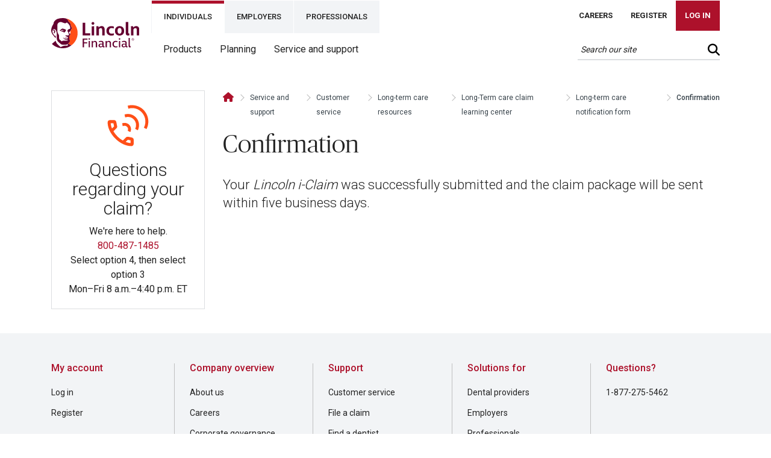

--- FILE ---
content_type: text/html
request_url: https://www.lincolnfinancial.com/public/individuals/support/customerservice/longtermcareresources/ltcclaimlearningcenter/form/confirmation
body_size: 4258
content:
<!DOCTYPE html><html lang="en"><head>
    <meta charset="utf-8">
    <meta name="theme-color" content="#ad112b">
    <meta http-equiv="Content-Security-Policy" content="upgrade-insecure-requests">
    <link rel="manifest" href="/pbl-static-ui/manifest.json" crossorigin="use-credentials">
    <base href="/">
    
    
    
    
    
    <title>Long-term care notification form confirmation | Lincoln Financial</title>
	 <meta name="Description" content="Submitted as long term care notification with Lincoln? See the next steps in the claims process and ways to expedite your claim submission. " />

 	 <meta name="format-detection" content="telephone=no" />

 	 <meta property="og:site_name" content="lincolnfinancial" />
	 <meta property="og:site" content="lincolnfinancial.com" />
	 <meta property="og:title" content="Long-term care notification form confirmation | Lincoln Financial" />
	 <meta property="og:description" content="Submitted as long term care notification with Lincoln? See the next steps in the claims process and ways to expedite your claim submission. " />
	 <meta property="og:image" content="" />
	 <meta property="og:url" content="https://www.lincolnfinancial.com/public/individuals/support/customerservice/longtermcareresources/ltcclaimlearningcenter/form/confirmation" />
	 <meta property="og:type" content="article" />

 	 <meta property="twitter:card" content="" />
	 <meta property="twitter:site" content="@lincolnfingroup" />
	 <meta property="twitter:creator" content="@lincolnfingroup" />
	 <meta property="twitter:title" content="Long-term care notification form confirmation | Lincoln Financial" />
	 <meta property="twitter:description" content="Submitted as long term care notification with Lincoln? See the next steps in the claims process and ways to expedite your claim submission. " />
	 <meta property="twitter:image" content="" />

 	 <link  rel="canonical" href="https://www.lincolnfinancial.com/public/individuals/support/customerservice/longtermcareresources/ltcclaimlearningcenter/form/confirmation" />

    
    <meta http-equiv="X-UA-Compatible" content="IE=edge">
    <meta name="viewport" content="width=device-width, initial-scale=1, user-scalable=yes">
    <link rel="icon" type="image/x-icon" href="/pbl-static-ui/assets/favicon.ico">
    <link rel="apple-touch-icon" href="/pbl-static-ui/assets/touch192.png">
    <script rel="preconnect" src="https://ajax.googleapis.com/ajax/libs/jquery/3.5.1/jquery.min.js"></script>


    <script>
      jQuery = $;
      PRODUCTION_ENV = "local";

      function wavetoolfix() {
        var textarea = document.getElementById("g-recaptcha-response-100000");
        if (textarea) {
          textarea.setAttribute("aria-hidden", "true");
          textarea.setAttribute("aria-label", "recaptcha token");
          textarea.setAttribute("aria-readonly", "true");
        }
        var textarea2 = document.getElementById("g-recaptcha-response-100001");
        if (textarea2) {
          textarea2.setAttribute("aria-hidden", "true");
          textarea2.setAttribute("aria-label", "recaptcha token");
          textarea2.setAttribute("aria-readonly", "true");
        }
      }
    </script>
  <style>@import"https://fonts.googleapis.com/css2?family=Roboto:wght@300&display=swap";@import"https://fonts.googleapis.com/css2?family=Roboto:wght@400&display=swap";@import"https://fonts.googleapis.com/css2?family=Roboto:wght@500&display=swap";@import"https://fonts.googleapis.com/css2?family=Roboto:wght@700&display=swap";:root{--blue:#007bff;--indigo:#6610f2;--purple:#6f42c1;--pink:#e83e8c;--red:#dc3545;--orange:#fd7e14;--yellow:#ffc107;--green:#28a745;--teal:#20c997;--cyan:#17a2b8;--white:#fff;--gray:#6c757d;--gray-dark:#343a40;--primary:#007bff;--secondary:#6c757d;--success:#28a745;--info:#17a2b8;--warning:#ffc107;--danger:#dc3545;--light:#f8f9fa;--dark:#343a40;--breakpoint-xs:0;--breakpoint-sm:576px;--breakpoint-md:768px;--breakpoint-lg:992px;--breakpoint-xl:1200px;--font-family-sans-serif:-apple-system,BlinkMacSystemFont,"Segoe UI",Roboto,"Helvetica Neue",Arial,"Noto Sans","Liberation Sans",sans-serif,"Apple Color Emoji","Segoe UI Emoji","Segoe UI Symbol","Noto Color Emoji";--font-family-monospace:SFMono-Regular,Menlo,Monaco,Consolas,"Liberation Mono","Courier New",monospace}*,:after,:before{box-sizing:border-box}html{font-family:sans-serif;line-height:1.15;-webkit-text-size-adjust:100%;-webkit-tap-highlight-color:transparent}@media print{*,:after,:before{text-shadow:none!important;box-shadow:none!important}@page{size:a3}body{min-width:992px!important}}@font-face{font-family:"Font Awesome 6 Brands";font-style:normal;font-weight:400;font-display:block;src:url(fa-brands-400.86ee2658f0f3b5a5.woff2) format("woff2"),url(fa-brands-400.8eaf0c8893de015e.ttf) format("truetype")}@font-face{font-family:"Font Awesome 6 Free";font-style:normal;font-weight:400;font-display:block;src:url(fa-regular-400.849b82e233cfe2f9.woff2) format("woff2"),url(fa-regular-400.bd1cf947e4932a4d.ttf) format("truetype")}@font-face{font-family:"Font Awesome 6 Free";font-style:normal;font-weight:900;font-display:block;src:url(fa-solid-900.ee6983981ffcbb41.woff2) format("woff2"),url(fa-solid-900.7a5aa5abd625137f.ttf) format("truetype")}:root{--fa-style-family-brands:"Font Awesome 6 Brands";--fa-font-brands:normal 400 1em/1 "Font Awesome 6 Brands"}@font-face{font-family:"Font Awesome 6 Brands";font-style:normal;font-weight:400;font-display:block;src:url(fa-brands-400.86ee2658f0f3b5a5.woff2) format("woff2"),url(fa-brands-400.8eaf0c8893de015e.ttf) format("truetype")}:root{--fa-font-regular:normal 400 1em/1 "Font Awesome 6 Free"}@font-face{font-family:"Font Awesome 6 Free";font-style:normal;font-weight:400;font-display:block;src:url(fa-regular-400.849b82e233cfe2f9.woff2) format("woff2"),url(fa-regular-400.bd1cf947e4932a4d.ttf) format("truetype")}:root{--fa-style-family-classic:"Font Awesome 6 Free";--fa-font-solid:normal 900 1em/1 "Font Awesome 6 Free"}@font-face{font-family:"Font Awesome 6 Free";font-style:normal;font-weight:900;font-display:block;src:url(fa-solid-900.ee6983981ffcbb41.woff2) format("woff2"),url(fa-solid-900.7a5aa5abd625137f.ttf) format("truetype")}@charset "UTF-8";:root{--blue:#007bff;--indigo:#6610f2;--purple:#6f42c1;--pink:#e83e8c;--red:#dc3545;--orange:#fd7e14;--yellow:#ffc107;--green:#28a745;--teal:#20c997;--cyan:#17a2b8;--white:#fff;--gray:#6c757d;--gray-dark:#343a40;--primary:#ad112b;--secondary:#5a5a5a;--success:#28a745;--info:#17a2b8;--warning:#ffc107;--danger:#dc3545;--light:#f8f9fa;--dark:#343a40;--breakpoint-xs:0;--breakpoint-sm:576px;--breakpoint-md:768px;--breakpoint-lg:992px;--breakpoint-xl:1200px;--font-family-sans-serif:-apple-system, BlinkMacSystemFont, "Segoe UI", Roboto, "Helvetica Neue", Arial, "Noto Sans", "Liberation Sans", sans-serif, "Apple Color Emoji", "Segoe UI Emoji", "Segoe UI Symbol", "Noto Color Emoji";--font-family-monospace:SFMono-Regular, Menlo, Monaco, Consolas, "Liberation Mono", "Courier New", monospace}*,*:before,*:after{box-sizing:border-box}html{font-family:sans-serif;line-height:1.15;-webkit-text-size-adjust:100%;-webkit-tap-highlight-color:rgba(0,0,0,0)}body{margin:0;font-family:-apple-system,BlinkMacSystemFont,Segoe UI,Roboto,Helvetica Neue,Arial,Noto Sans,Liberation Sans,sans-serif,"Apple Color Emoji","Segoe UI Emoji",Segoe UI Symbol,"Noto Color Emoji";font-size:1rem;font-weight:400;line-height:1.5;color:#212529;text-align:left;background-color:#fff}@media print{*,*:before,*:after{text-shadow:none!important;box-shadow:none!important}@page{size:a3}body{min-width:992px!important}}body{opacity:0;animation:fadeInBody .8s;animation-delay:.5s;animation-fill-mode:forwards}@keyframes fadeInBody{0%{opacity:0}to{opacity:1}}body{color:#222;font-family:Roboto,sans-serif;font-size:16px;scroll-behavior:smooth}@media (max-width: 767.98px){body{font-size:15px}}html,body{height:100%}body{margin:0;font-family:Roboto,sans-serif}</style><link rel="stylesheet" href="/pbl-static-ui/styles.deb5f327abf7ee71.css" media="print" onload="this.media='all'"><noscript><link rel="stylesheet" href="/pbl-static-ui/styles.deb5f327abf7ee71.css"></noscript>
<script>(window.BOOMR_mq=window.BOOMR_mq||[]).push(["addVar",{"rua.upush":"false","rua.cpush":"false","rua.upre":"false","rua.cpre":"false","rua.uprl":"false","rua.cprl":"false","rua.cprf":"false","rua.trans":"SJ-edb2fd25-f4b2-4250-914c-d621951dd938","rua.cook":"false","rua.ims":"false","rua.ufprl":"false","rua.cfprl":"false","rua.isuxp":"false","rua.texp":"norulematch","rua.ceh":"false","rua.ueh":"false","rua.ieh.st":"0"}]);</script>
                              <script>!function(e){var n="https://s.go-mpulse.net/boomerang/";if("False"=="True")e.BOOMR_config=e.BOOMR_config||{},e.BOOMR_config.PageParams=e.BOOMR_config.PageParams||{},e.BOOMR_config.PageParams.pci=!0,n="https://s2.go-mpulse.net/boomerang/";if(window.BOOMR_API_key="Y9BCK-S7G65-5X7B5-2FQXY-5AV5E",function(){function e(){if(!o){var e=document.createElement("script");e.id="boomr-scr-as",e.src=window.BOOMR.url,e.async=!0,i.parentNode.appendChild(e),o=!0}}function t(e){o=!0;var n,t,a,r,d=document,O=window;if(window.BOOMR.snippetMethod=e?"if":"i",t=function(e,n){var t=d.createElement("script");t.id=n||"boomr-if-as",t.src=window.BOOMR.url,BOOMR_lstart=(new Date).getTime(),e=e||d.body,e.appendChild(t)},!window.addEventListener&&window.attachEvent&&navigator.userAgent.match(/MSIE [67]\./))return window.BOOMR.snippetMethod="s",void t(i.parentNode,"boomr-async");a=document.createElement("IFRAME"),a.src="about:blank",a.title="",a.role="presentation",a.loading="eager",r=(a.frameElement||a).style,r.width=0,r.height=0,r.border=0,r.display="none",i.parentNode.appendChild(a);try{O=a.contentWindow,d=O.document.open()}catch(_){n=document.domain,a.src="javascript:var d=document.open();d.domain='"+n+"';void(0);",O=a.contentWindow,d=O.document.open()}if(n)d._boomrl=function(){this.domain=n,t()},d.write("<bo"+"dy onload='document._boomrl();'>");else if(O._boomrl=function(){t()},O.addEventListener)O.addEventListener("load",O._boomrl,!1);else if(O.attachEvent)O.attachEvent("onload",O._boomrl);d.close()}function a(e){window.BOOMR_onload=e&&e.timeStamp||(new Date).getTime()}if(!window.BOOMR||!window.BOOMR.version&&!window.BOOMR.snippetExecuted){window.BOOMR=window.BOOMR||{},window.BOOMR.snippetStart=(new Date).getTime(),window.BOOMR.snippetExecuted=!0,window.BOOMR.snippetVersion=12,window.BOOMR.url=n+"Y9BCK-S7G65-5X7B5-2FQXY-5AV5E";var i=document.currentScript||document.getElementsByTagName("script")[0],o=!1,r=document.createElement("link");if(r.relList&&"function"==typeof r.relList.supports&&r.relList.supports("preload")&&"as"in r)window.BOOMR.snippetMethod="p",r.href=window.BOOMR.url,r.rel="preload",r.as="script",r.addEventListener("load",e),r.addEventListener("error",function(){t(!0)}),setTimeout(function(){if(!o)t(!0)},3e3),BOOMR_lstart=(new Date).getTime(),i.parentNode.appendChild(r);else t(!1);if(window.addEventListener)window.addEventListener("load",a,!1);else if(window.attachEvent)window.attachEvent("onload",a)}}(),"".length>0)if(e&&"performance"in e&&e.performance&&"function"==typeof e.performance.setResourceTimingBufferSize)e.performance.setResourceTimingBufferSize();!function(){if(BOOMR=e.BOOMR||{},BOOMR.plugins=BOOMR.plugins||{},!BOOMR.plugins.AK){var n="false"=="true"?1:0,t="",a="aoklxlyccue4k2lreu7q-f-3e95bea54-clientnsv4-s.akamaihd.net",i="false"=="true"?2:1,o={"ak.v":"39","ak.cp":"1254548","ak.ai":parseInt("608646",10),"ak.ol":"0","ak.cr":9,"ak.ipv":4,"ak.proto":"h2","ak.rid":"3ab3d36d","ak.r":51645,"ak.a2":n,"ak.m":"a","ak.n":"essl","ak.bpcip":"3.148.187.0","ak.cport":34408,"ak.gh":"2.17.209.197","ak.quicv":"","ak.tlsv":"tls1.3","ak.0rtt":"","ak.0rtt.ed":"","ak.csrc":"-","ak.acc":"","ak.t":"1769022783","ak.ak":"hOBiQwZUYzCg5VSAfCLimQ==fiQzRhXLeZbewHYb3tQyMByD/XeX1mouW6Lkdi4V48Taj2fxX31/sChVsljlREPHqRqaYL2q2FeNo9Pw70RDkOV651R8gR97WD30LFQ5JxVNyuVMA8Nle6uB329Fl6xJXxRKK2SoE5lnTct3NQl60s16dstiF63QNuztaqzp9wj9E6vZqZdkVNPZKTyyMFSLVbXbU4RscI1wjx9OUs3Hlvh/93vjek35Vt23w2cpKu//bXciMD/NdwhPoEQkEkpqelHeesClbT5c3DoX9Iw+nl4NZTBE4xPSjfOyuy2JWzq24RCSc3q4wZef2wZ2EnxmWly+AqpAf/7gGNYkYSqr+M0Oi5Eh8c2tPC8/Yism3j6buctalXWeIMPzxg21xcoQICpolny0PeL/rI0XQGSvToZvXnECdXdoN5pWW4fD6f0=","ak.pv":"114","ak.dpoabenc":"","ak.tf":i};if(""!==t)o["ak.ruds"]=t;var r={i:!1,av:function(n){var t="http.initiator";if(n&&(!n[t]||"spa_hard"===n[t]))o["ak.feo"]=void 0!==e.aFeoApplied?1:0,BOOMR.addVar(o)},rv:function(){var e=["ak.bpcip","ak.cport","ak.cr","ak.csrc","ak.gh","ak.ipv","ak.m","ak.n","ak.ol","ak.proto","ak.quicv","ak.tlsv","ak.0rtt","ak.0rtt.ed","ak.r","ak.acc","ak.t","ak.tf"];BOOMR.removeVar(e)}};BOOMR.plugins.AK={akVars:o,akDNSPreFetchDomain:a,init:function(){if(!r.i){var e=BOOMR.subscribe;e("before_beacon",r.av,null,null),e("onbeacon",r.rv,null,null),r.i=!0}return this},is_complete:function(){return!0}}}}()}(window);</script></head>

  <body>
    <app-root></app-root>
  <script src="/pbl-static-ui/runtime.d96546f243bf1926.js" type="module"></script><script src="/pbl-static-ui/main.3c4cf4b264977af1.js" type="module"></script>

</body></html>

--- FILE ---
content_type: image/svg+xml
request_url: https://www.lincolnfinancial.com/pbl-static/image/desktop/New-Brand---tagline-white---image.svg
body_size: 74242
content:
<?xml version="1.0" encoding="utf-8"?>
<!-- Generator: Adobe Illustrator 28.3.0, SVG Export Plug-In . SVG Version: 6.00 Build 0)  -->
<!DOCTYPE svg PUBLIC "-//W3C//DTD SVG 1.1//EN" "http://www.w3.org/Graphics/SVG/1.1/DTD/svg11.dtd" [
	<!ENTITY ns_extend "http://ns.adobe.com/Extensibility/1.0/">
	<!ENTITY ns_ai "http://ns.adobe.com/AdobeIllustrator/10.0/">
	<!ENTITY ns_graphs "http://ns.adobe.com/Graphs/1.0/">
	<!ENTITY ns_vars "http://ns.adobe.com/Variables/1.0/">
	<!ENTITY ns_imrep "http://ns.adobe.com/ImageReplacement/1.0/">
	<!ENTITY ns_sfw "http://ns.adobe.com/SaveForWeb/1.0/">
	<!ENTITY ns_custom "http://ns.adobe.com/GenericCustomNamespace/1.0/">
	<!ENTITY ns_adobe_xpath "http://ns.adobe.com/XPath/1.0/">
]>
<svg version="1.1" id="Art" xmlns:x="&ns_extend;" xmlns:i="&ns_ai;" xmlns:graph="&ns_graphs;"
	 xmlns="http://www.w3.org/2000/svg" xmlns:xlink="http://www.w3.org/1999/xlink" x="0px" y="0px" width="861.8199463px"
	 height="242.9228668px" viewBox="0 0 861.8199463 242.9228668" style="enable-background:new 0 0 861.8199463 242.9228668;"
	 xml:space="preserve">
<style type="text/css">
	.st0{fill:#FFFFFF;}
</style>
<switch>
	<foreignObject requiredExtensions="&ns_ai;" x="0" y="0" width="1" height="1">
		<i:aipgfRef  xlink:href="#adobe_illustrator_pgf">
		</i:aipgfRef>
	</foreignObject>
	<g i:extraneous="self">
		<g id="Tagline">
			<path id="Legal_mark_00000017506569209802049620000001264685792519515824_" class="st0" d="M694.217041,141.0599823
				c-1.6430054-0.4719543-2.838623-1.0523071-3.5870361-1.7410278c-0.7483521-0.6887207-1.1228027-1.5380096-1.1228027-2.5495911
				c0-1.1440582,0.4576416-2.0902557,1.3722534-2.838623c0.9146729-0.7483673,2.1034546-1.1222534,3.5669556-1.1222534
				c0.9978027,0,1.8878174,0.1926727,2.6694336,0.5786133s1.387207,0.9181061,1.8161621,1.5965118
				s0.6434326,1.4204559,0.6434326,2.2250214h-1.9257202c0-0.8814087-0.2792358-1.5735779-0.8383789-2.0776367
				c-0.5585327-0.5040741-1.3470459-0.7563934-2.3649292-0.7563934c-0.944519,0-1.6808472,0.2087402-2.210144,0.625061
				c-0.5286865,0.4169159-0.7930908,0.9943848-0.7930908,1.7341461c0,0.5935211,0.2512207,1.0947266,0.75354,1.5047455
				c0.50177,0.4094543,1.3568115,0.7845001,2.5645142,1.1245575c1.2071533,0.3394928,2.1516113,0.7139587,2.8334351,1.1234131
				c0.6818848,0.4088745,1.1876221,0.8865662,1.5168457,1.4319153c0.3291626,0.5453644,0.4937134,1.1870575,0.4937134,1.9256744
				c0,1.1773071-0.4587402,2.1200867-1.3768921,2.8288727c-0.9180908,0.7082214-2.1452637,1.0626221-3.6821289,1.0626221
				c-0.9978638,0-1.9291382-0.1915283-2.7939453-0.5740356c-0.8647461-0.3819275-1.5311279-0.9060669-2.0001831-1.5712738
				c-0.4691162-0.6652069-0.7036743-1.4204559-0.7036743-2.2651672h1.9257202c0,0.8779755,0.324585,1.5718536,0.9731445,2.0805206
				c0.6485596,0.5086517,1.5150757,0.7632599,2.598938,0.7632599c1.0115356,0,1.7863159-0.2058716,2.3253784-0.6187592
				c0.5384521-0.4123077,0.8079834-0.9743042,0.8079834-1.6859589c0-0.7116699-0.2494507-1.2621918-0.7483521-1.6515656
				S695.5273438,141.4396057,694.217041,141.0599823z M704.7388306,133.0080414l4.7493896,11.8539734l4.749939-11.8539734h2.4842529
				v14.5279999h-1.9159546v-5.6577301l0.1800537-6.1067657l-4.7700195,11.7644958h-1.4663086l-4.7597046-11.7341003
				l0.189209,6.0763702v5.6577301h-1.9153442v-14.5279999H704.7388306z"/>
			<path id="Tagline_00000153669996984326811020000005900297846837273985_" class="st0" d="M19.8125134,82.3522339v-5.9518661
				l11.7955227-1.4609146V50.3203545L7.2053699,7.4668913L0.0631259,5.95187V0h29.3805943v5.95187l-8.440834,1.4609137
				l15.4748631,29.8675652l2.8136101,7.5751076l3.3546906-7.5209999L57.5257263,7.4127836L48.7602425,5.95187V0h25.4307213v5.95187
				l-7.2504654,1.4609137L44.3233948,50.1580315v24.7814217L56.33535,76.4003677v5.9518661H19.8125134z M70.434967,51.2942963
				c0-5.1213112,0.8386765-9.6762962,2.5160217-13.6622467c1.6773453-3.9850464,3.8867493-7.3496571,6.6282196-10.0911236
				c2.7405624-2.7405663,5.8616867-4.8237209,9.3606644-6.249464c3.4980774-1.4248409,7.052063-2.1372623,10.659256-2.1372623
				c4.9418564,0,9.1622772,0.8386726,12.6612549,2.5160179c3.4980774,1.6773453,6.3657913,3.9769306,8.603157,6.8987579
				c2.2364578,2.9218273,3.8768311,6.3495617,4.9238205,10.2805042c1.0460815,3.931839,1.5691299,8.1351242,1.5691299,12.6071396
				c0,5.1591911-0.8386765,9.7394257-2.5160217,13.7434082c-1.6773453,4.0039902-3.8777313,7.3676987-6.6011658,10.0911255
				c-2.7243271,2.7243347-5.8355331,4.7885513-9.3336105,6.1953583c-3.4989777,1.4068069-7.0700989,2.1102066-10.7133636,2.1102066
				c-4.9057846,0-9.1090698-0.8386688-12.6071472-2.5160141c-3.4989777-1.6773453-6.3766174-3.9769363-8.6302109-6.8987579
				c-2.2544937-2.9218292-3.9047852-6.3486633-4.9508743-10.2805061
				C70.9571075,59.9705009,70.434967,55.7672157,70.434967,51.2942963z M98.8416214,76.9414444
				c5.158287,0,8.9548569-2.0371628,11.3897171-6.1141891c2.4348526-4.0761337,3.6522827-10.1903267,3.6522827-18.3425827
				c0-3.7145081-0.2705383-7.1963539-0.8116226-10.4428291c-0.5410767-3.2464714-1.4067993-6.0681992-2.5971756-8.4678879
				c-1.1903763-2.3987827-2.7324524-4.2925587-4.6262283-5.6813297c-1.8937759-1.387867-4.1933594-2.0831528-6.8987579-2.0831528
				c-5.1591873,0-8.9638748,2.038063-11.4167709,6.114193c-2.4537888,4.0770321-3.6793365,10.1912251-3.6793365,18.3425808
				c0,3.7154083,0.278656,7.1882362,0.8386765,10.4157715c0.5591125,3.2284393,1.4338608,6.0519676,2.6242294,8.4678917
				c1.1903763,2.4168167,2.7324524,4.3205109,4.6262283,5.7083817
				C93.8366394,76.2470627,96.1362228,76.9414444,98.8416214,76.9414444z M337.9263916,51.2942963
				c0-5.1213112,0.8386536-9.6762962,2.5160217-13.6622467c1.6773376-3.9850464,3.8867493-7.3496571,6.6282043-10.0911236
				c2.7405701-2.7405663,5.8616943-4.8237209,9.3606567-6.249464c3.4980774-1.4248409,7.052063-2.1372623,10.6592712-2.1372623
				c4.941864,0,9.162262,0.8386726,12.6612549,2.5160179c3.4980774,1.6773453,6.3657837,3.9769306,8.6031494,6.8987579
				c2.2364502,2.9218273,3.8768311,6.3495617,4.9238281,10.2805042c1.0460815,3.931839,1.5691223,8.1351242,1.5691223,12.6071396
				c0,5.1591911-0.8386841,9.7394257-2.5160217,13.7434082c-1.6773376,4.0039902-3.8777161,7.3676987-6.6011658,10.0911255
				c-2.7243347,2.7243347-5.8355408,4.7885513-9.3336182,6.1953583c-3.4989624,1.4068069-7.0700989,2.1102066-10.7133484,2.1102066
				c-4.9057922,0-9.1090698-0.8386688-12.6071472-2.5160141c-3.4989929-1.6773453-6.3766174-3.9769363-8.6302185-6.8987579
				c-2.2544861-2.9218292-3.9047852-6.3486633-4.9508667-10.2805061
				C338.4485168,59.9705009,337.9263916,55.7672157,337.9263916,51.2942963z M366.3330383,76.9414444
				c5.1582947,0,8.9548645-2.0371628,11.3897095-6.1141891c2.434845-4.0761337,3.6522827-10.1903267,3.6522827-18.3425827
				c0-3.7145081-0.2705383-7.1963539-0.811615-10.4428291c-0.5410767-3.2464714-1.4067993-6.0681992-2.597168-8.4678879
				c-1.1903992-2.3987827-2.7324524-4.2925587-4.6262512-5.6813297c-1.8937683-1.387867-4.1933594-2.0831528-6.8987427-2.0831528
				c-5.1591797,0-8.9638672,2.038063-11.4167786,6.114193c-2.4537964,4.0770321-3.6793213,10.1912251-3.6793213,18.3425808
				c0,3.7154083,0.278656,7.1882362,0.8386536,10.4157715c0.5591125,3.2284393,1.4338684,6.0519676,2.6242371,8.4678917
				c1.1903687,2.4168167,2.7324524,4.3205109,4.6262207,5.7083817
				C361.328064,76.2470627,363.6276245,76.9414444,366.3330383,76.9414444z M187.4180756,83.6508255
				c-2.2725372,0-4.0039825-0.4148254-5.1943665-1.2444839c-1.1903687-0.8296509-1.785553-2.3807449-1.785553-4.6532745v-2.2184296
				c-1.010025,0.8657303-2.2103119,1.7774506-3.598175,2.7324524c-1.3887787,0.9559021-2.9137115,1.8315506-4.5721283,2.6242294
				c-1.6593018,0.7935867-3.4178162,1.4428787-5.2755127,1.9478912c-1.8586121,0.5050049-3.760498,0.7575073-5.7083893,0.7575073
				c-3.3546906,0-6.2413483-0.4328613-8.6572723-1.2985916c-2.4168091-0.8657227-4.4016724-2.2535934-5.9518585-4.1663055
				c-1.5511017-1.9118118-2.6972809-4.3827438-3.4358521-7.4127884c-0.7394714-3.0300369-1.1092224-6.7274132-1.1092224-11.0921173
				V28.6230831l-6.0600739-2.3266392v-5.1943588l15.6371765-1.7314548h0.0541077l2.4348602,1.5150223v38.0919647
				c0,2.994873,0.1533051,5.5280266,0.4599152,7.6021614c0.3057098,2.0750351,0.8738403,3.760498,1.7044067,5.0590897
				c0.8296509,1.2985916,1.9559937,2.2373657,3.3817444,2.8136139c1.4248352,0.5771484,3.2545776,0.8657227,5.4919434,0.8657227
				c1.5871735,0,3.0751343-0.1704407,4.4638977-0.5140228c1.3878784-0.3426819,2.6783447-0.757515,3.8687286-1.2444839
				c1.1903687-0.486969,2.2535858-1.0190277,3.1923676-1.5961838c0.9378662-0.5762482,1.7314453-1.1001892,2.3807373-1.5691299
				V28.6230831l-7.6292114-2.3266392v-5.2484684l16.5570221-1.6773453h0.1082153l3.0300446,1.5150223v55.2982864h6.5470581
				v5.4107895c-1.2634277,0.3976898-2.7595062,0.8386688-4.4909668,1.3256454
				C191.5302734,83.407341,189.5823822,83.6508255,187.4180756,83.6508255z M208.7753601,82.3522339v-5.9518661l8.8195953-0.919838
				V30.4627533l-7.5751038-2.3807487V21.589056l15.2584229-2.2184258h0.2705383l2.5430756,2.1643181v3.2464733l-0.0541077,6.7634888
				h0.1082153c0.2885742-0.4680328,0.9550018-1.3797512,2.0019989-2.7324486
				c1.0460815-1.3526993,2.434845-2.7405663,4.1663055-4.1663094c1.7314453-1.4248409,3.7785339-2.6963768,6.1412506-3.8146076
				c2.3618011-1.1173286,4.9689026-1.6773453,7.8185883-1.6773453c0.8296509,0,1.5150146,0.0459919,2.0560913,0.1352692
				c0.5410919,0.0901794,1.0091248,0.2083168,1.4068146,0.3517017v13.2564392
				c-0.1442871-0.1082191-0.4148254-0.2245483-0.811615-0.3517036c-0.3977051-0.1262512-0.8747559-0.2434845-1.4338684-0.3516998
				c-0.5600128-0.1082153-1.1723328-0.2074146-1.8396606-0.2975941c-0.6682434-0.0892792-1.3617249-0.1352692-2.0831604-0.1352692
				c-4.0400543,0-7.3135834,0.4058094-9.8205872,1.2174282c-2.5079041,0.8116188-4.5369415,1.7774429-6.0871429,2.8947716v39.606987
				l14.7173615,1.0280533v5.8436508H208.7753601z M299.8281555,70.8272552V28.6230831h-7.8456421v-5.0861435
				c1.1173096-0.3598175,2.226532-0.7385731,3.3276367-1.1362648c1.1001892-0.3967915,1.901886-0.7575111,2.4078064-1.082159
				c1.1903687-0.8296547,2.1994629-2.1823521,3.0300293-4.0580921c0.2885742-0.6492958,0.649292-1.5060043,1.0821533-2.5701265
				c0.4328613-1.06322,0.85672-2.1552982,1.2715454-3.2735281c0.4139099-1.1173286,0.7926636-2.182353,1.136261-3.1923666
				c0.3426819-1.0091128,0.5861816-1.8035975,0.7304688-2.3807483h6.9258118v14.9337826h18.1261292v7.8456459h-18.1261292
				v32.3565292c0,3.2113037,0.0450745,5.7173996,0.1352539,7.5209961c0.0892944,1.8044968,0.3426819,3.1382599,0.7575073,4.0039902
				c0.4139404,0.8657227,1.0361633,1.3986893,1.8667297,1.5961761c0.8296509,0.1984024,1.9659119,0.2975998,3.4088135,0.2975998
				h0.0541077c1.0460815,0,2.1372375-0.0721436,3.2735291-0.2164307c1.136261-0.1433868,2.2454529-0.3156357,3.3276367-0.5140305
				c1.0821533-0.1974945,2.0741272-0.4139252,2.9759216-0.649292c0.9009094-0.2344666,1.62323-0.4599152,2.1643066-0.6763535
				h0.0541077l1.8396912,5.3025818c-0.8657532,0.649292-2.0561218,1.3256378-3.5711365,2.0290451
				c-1.5150146,0.7033997-3.1653137,1.3445816-4.9508667,1.9208298c-1.785553,0.5771484-3.6342468,1.0551071-5.546051,1.4338608
				c-1.9127197,0.3787537-3.7154236,0.5681305-5.4107971,0.5681305h-0.1082153c-1.9127197,0-3.6252441-0.2164307-5.1402588-0.649292
				c-1.5150146-0.432869-2.8055115-1.1443863-3.8687134-2.1372681c-1.0641174-0.9919739-1.8856506-2.3077011-2.4619141-3.9498749
				C300.1167297,75.2190094,299.8281555,73.2080002,299.8281555,70.8272552z M405.0572205,82.3522339v-5.8436508
				l6.8175964-0.9739456V30.4627533l-7.5751038-2.3807487V21.589056l15.4207458-2.2184258h0.2705383l2.597168,2.1643181v4.2204151
				l-0.0541077,2.3266411c1.1903687-1.082159,2.6585083-2.1372623,4.40979-3.1653137
				c1.7495117-1.0280495,3.6252441-1.9478836,5.6272278-2.7595024c2.0020142-0.8116188,4.038269-1.4690304,6.1141968-1.9749393
				c2.0741272-0.5050068,4.0490723-0.7575092,5.9248352-0.7575092c4.0039673,0,7.2035522,0.6492939,9.604126,1.9478836
				c2.3988037,1.2985897,4.2276306,3.3366547,5.4919739,6.1141949c1.0460815-0.8657284,2.4258423-1.7765446,4.1392517-2.7324505
				c1.7116089-0.9550037,3.5783386-1.8306503,5.6001587-2.6242332c2.0200195-0.7926807,4.0761414-1.4419765,6.1683044-1.9478855
				c2.0903625-0.5050068,4.0220337-0.7575092,5.7895508-0.7575092c3.5350342,0,6.4460449,0.4788551,8.7384338,1.4338589
				c2.2905579,0.9559059,4.0923462,2.4619102,5.4107971,4.5180111c1.3165894,2.0560989,2.2364502,4.7073879,2.759491,7.9538612
				c0.5212402,3.2464752,0.7845764,7.1422462,0.7845764,11.6873093v30.5168571l7.8997498,0.9739456v5.8436508h-26.6210938
				v-5.8436508l6.6552734-0.9739456V45.3424263c0-2.9569969-0.1442871-5.5370407-0.4328613-7.7374306
				c-0.2903748-2.1994858-0.8657227-4.0310402-1.7314758-5.491951c-0.8657227-1.4609146-2.065094-2.5611095-3.598175-3.3005829
				c-1.5348511-0.7385731-3.5440674-1.1092129-6.03302-1.1092129c-1.1182251,0-2.3085938,0.1352692-3.5711365,0.4058094
				c-1.2643127,0.2705402-2.5250244,0.6222401-3.7875366,1.0551033c-1.2643127,0.4328632-2.4709167,0.9387722-3.6252441,1.5150223
				c-1.1560974,0.5771503-2.1643066,1.1723385-3.0300293,1.7855606c0.6835632,3.3907623,1.0280457,7.6111794,1.0280457,12.6612511
				v30.4086418l7.8456421,0.9739456v5.8436508h-27.2162781v-5.8436508l7.3045654-0.9739456V45.071888
				c0-2.8857536-0.1352539-5.4107895-0.4057922-7.5751076s-0.7935791-3.9679146-1.5691223-5.4107895
				c-0.7773743-1.4419765-1.8865662-2.5241356-3.3276367-3.2464752c-1.4429016-0.7214394-3.3547058-1.082159-5.7354431-1.082159
				c-2.5971985,0-5.2683105,0.4788551-8.0079651,1.4338608c-2.7414856,0.9559059-5.1402588,2.19137-7.1963806,3.7063923v42.6370277
				l7.4128113,0.9739456v5.8436508H405.0572205z M514.0720215,51.2942963c0-5.1213112,0.8386841-9.6762962,2.5159912-13.6622467
				c1.6773682-3.9850464,3.8867798-7.3496571,6.6282349-10.0911236c2.7414551-2.7405663,5.8616943-4.8237209,9.3606567-6.249464
				c3.4990234-1.4248409,7.052063-2.1372623,10.6593018-2.1372623c4.9418335,0,9.1622314,0.8386726,12.6612549,2.5160179
				c3.4989624,1.6773453,6.3666992,3.9769306,8.6031494,6.8987579s3.8776855,6.3495617,4.9238281,10.2805042
				c1.0460815,3.931839,1.5690918,8.1351242,1.5690918,12.6071396c0,5.1591911-0.8386841,9.7394257-2.5159912,13.7434082
				c-1.6773682,4.0039902-3.8777466,7.3676987-6.6011963,10.0911255c-2.7233887,2.7243347-5.8345947,4.7885513-9.3336182,6.1953583
				c-3.4989624,1.4068069-7.0700684,2.1102066-10.7133179,2.1102066c-4.9058228,0-9.1082153-0.8386688-12.6071777-2.5160141
				s-6.3757324-3.9769363-8.630188-6.8987579c-2.2545166-2.9218292-3.9047852-6.3486633-4.9508667-10.2805061
				C514.5950928,59.9705009,514.0720215,55.7672157,514.0720215,51.2942963z M542.4786987,76.9414444
				c5.1582642,0,8.954834-2.0371628,11.3897095-6.1141891c2.4348145-4.0761337,3.6522827-10.1903267,3.6522827-18.3425827
				c0-3.7145081-0.2705688-7.1963539-0.8116455-10.4428291c-0.5410767-3.2464714-1.4067993-6.0681992-2.597168-8.4678879
				c-1.1903687-2.3987827-2.7324829-4.2925587-4.6262207-5.6813297c-1.8937988-1.387867-4.1933594-2.0831528-6.8987427-2.0831528
				c-5.1583252,0-8.9639282,2.038063-11.4168091,6.114193c-2.4528809,4.0770321-3.6793213,10.1912251-3.6793213,18.3425808
				c0,3.7154083,0.279541,7.1882362,0.8386841,10.4157715c0.559082,3.2284393,1.4338379,6.0519676,2.6242065,8.4678917
				c1.1903687,2.4168167,2.7324829,4.3205109,4.6262207,5.7083817
				C537.4736938,76.2470627,539.7732544,76.9414444,542.4786987,76.9414444z M579.286438,82.3522339v-5.9518661l8.8196411-0.919838
				V30.4627533l-7.5751343-2.3807487V21.589056l15.2584229-2.2184258h0.2705688l2.5430908,2.1643181v3.2464733l-0.0541382,6.7634888
				h0.1082153c0.2885742-0.4680328,0.9559326-1.3797512,2.0020142-2.7324486
				c1.0460815-1.3526993,2.4348145-2.7405663,4.1663208-4.1663094c1.7314453-1.4248409,3.7785034-2.6963768,6.1412354-3.8146076
				c2.3626709-1.1173286,4.9688721-1.6773453,7.8186035-1.6773453c0.8296509,0,1.5150146,0.0459919,2.0560303,0.1352692
				c0.5411377,0.0901794,1.0100708,0.2083168,1.4068604,0.3517017v13.2564392
				c-0.1442871-0.1082191-0.414856-0.2245483-0.8116455-0.3517036c-0.3967896-0.1262512-0.8747559-0.2434845-1.4338379-0.3516998
				c-0.5591431-0.1082153-1.1723633-0.2074146-1.8396606-0.2975941c-0.6673584-0.0892792-1.3617554-0.1352692-2.0831909-0.1352692
				c-4.0400391,0-7.3135376,0.4058094-9.8205566,1.2174282s-4.5360718,1.7774429-6.0871582,2.8947716v39.606987
				l14.7173462,1.0280533v5.8436508H579.286438z M631.9767456,82.3522339v-5.9518661l8.8195801-0.919838V30.4627533
				l-7.5750732-2.3807487V21.589056l15.2584229-2.2184258h0.2705078l2.5430908,2.1643181v3.2464733l-0.0540771,6.7634888h0.1082153
				c0.2885742-0.4680328,0.9558716-1.3797512,2.0019531-2.7324486c1.0460815-1.3526993,2.4348755-2.7405663,4.1663208-4.1663094
				c1.7314453-1.4248409,3.7785645-2.6963768,6.1412354-3.8146076c2.3627319-1.1173286,4.9689331-1.6773453,7.8186035-1.6773453
				c0.8296509,0,1.5150146,0.0459919,2.0560913,0.1352692c0.5410767,0.0901794,1.0100098,0.2083168,1.4067993,0.3517017v13.2564392
				c-0.1442871-0.1082191-0.4147949-0.2245483-0.8115845-0.3517036c-0.3967896-0.1262512-0.8747559-0.2434845-1.4338989-0.3516998
				c-0.559082-0.1082153-1.1723022-0.2074146-1.8396606-0.2975941c-0.6672974-0.0892792-1.3616943-0.1352692-2.0831299-0.1352692
				c-4.0400391,0-7.3135986,0.4058094-9.8206177,1.2174282c-2.506958,0.8116188-4.5360107,1.7774429-6.0870972,2.8947716v39.606987
				l14.7173462,1.0280533v5.8436508H631.9767456z M682.8363647,51.2942963c0-5.1213112,0.8386841-9.6762962,2.5160522-13.6622467
				c1.6773071-3.9850464,3.8867188-7.3496571,6.6282349-10.0911236c2.7414551-2.7405663,5.8616943-4.8237209,9.3606567-6.249464
				c3.4989624-1.4248409,7.052063-2.1372623,10.6592407-2.1372623c4.9418335,0,9.1622925,0.8386726,12.6612549,2.5160179
				s6.3666992,3.9769306,8.6031494,6.8987579s3.8777466,6.3495617,4.9238281,10.2805042
				c1.0460815,3.931839,1.5691528,8.1351242,1.5691528,12.6071396c0,5.1591911-0.8386841,9.7394257-2.5160522,13.7434082
				c-1.6773071,4.0039902-3.8777466,7.3676987-6.6011353,10.0911255c-2.7234497,2.7243347-5.8346558,4.7885513-9.3336182,6.1953583
				s-7.0701294,2.1102066-10.7133789,2.1102066c-4.9057617,0-9.1081543-0.8386688-12.6071167-2.5160141
				c-3.4990234-1.6773453-6.3757324-3.9769363-8.630249-6.8987579c-2.2544556-2.9218292-3.9047852-6.3486633-4.9508667-10.2805061
				C683.359436,59.9705009,682.8363647,55.7672157,682.8363647,51.2942963z M711.243042,76.9414444
				c5.1582642,0,8.954834-2.0371628,11.3897095-6.1141891c2.4348755-4.0761337,3.6522827-10.1903267,3.6522827-18.3425827
				c0-3.7145081-0.2705078-7.1963539-0.8115845-10.4428291c-0.5410767-3.2464714-1.4068604-6.0681992-2.597229-8.4678879
				c-1.1903687-2.3987827-2.7324219-4.2925587-4.6262207-5.6813297c-1.8937378-1.387867-4.1933594-2.0831528-6.8987427-2.0831528
				c-5.1582642,0-8.9638672,2.038063-11.416748,6.114193c-2.4528809,4.0770321-3.6793823,10.1912251-3.6793823,18.3425808
				c0,3.7154083,0.2796021,7.1882362,0.8386841,10.4157715c0.5591431,3.2284393,1.4338989,6.0519676,2.6242676,8.4678917
				c1.1903687,2.4168167,2.7324219,4.3205109,4.6262207,5.7083817
				C706.2380371,76.2470627,708.5376587,76.9414444,711.243042,76.9414444z M768.1970215,83.2179642l-17.5309448-55.081852
				l-6.0601196-1.5150223v-5.8436527h27.1621704v5.8436527l-8.7654419,1.5150223l8.9277954,32.0859909l3.0300293,13.5269737
				l2.8677368-13.4728661l11.2544556-39.4987717h11.741394l11.1462402,39.444664l2.921814,13.3646507l3.24646-13.2564354
				l8.6572876-32.0859909l-8.4408569-1.6232376v-5.8436527h23.8074951v5.8436527l-6.3847046,1.5150223l-16.6652832,55.081852
				h-11.6331787l-11.8496094-40.1480675l-2.597229-12.1201725l-1.947876,12.1201725l-11.6873169,40.1480675H768.1970215z
				 M852.6757202,83.4885025c-1.0100098,0-1.9749756-0.1713409-2.8947754-0.5140228
				c-0.9198608-0.3435898-1.7314453-0.8296585-2.4348755-1.4609146c-0.7033691-0.6303558-1.2715454-1.4068069-1.7044067-2.3266449
				c-0.4328613-0.9198303-0.649292-1.9559937-0.649292-3.1111984c0-1.2625198,0.2615356-2.4258423,0.7845459-3.4899597
				c0.5230713-1.0632248,1.2174683-1.992981,2.0831909-2.7865601c0.8657227-0.7926788,1.8396606-1.4068069,2.921814-1.8396683
				s2.182373-0.6492996,3.3005981-0.6492996c1.3707275,0,2.5430908,0.1984024,3.5170288,0.595192
				c0.973938,0.3976898,1.7675171,0.9288483,2.3807373,1.5961838c0.6132202,0.6682281,1.0731201,1.4527969,1.3797607,2.3536911
				c0.3065796,0.9018021,0.4598999,1.8586044,0.4598999,2.8677216c0,1.3346634-0.2525024,2.5430679-0.7575073,3.6252289
				s-1.1723633,2.0019913-2.0020142,2.7595062c-0.8296509,0.7575073-1.8035889,1.3436737-2.921814,1.7585068
				C855.0203857,83.2801895,853.8660889,83.4885025,852.6757202,83.4885025z M35.6571121,216.5723114
				c-5.7715111,0.1082153-10.8847084-0.8296509-15.339592-2.8136139c-4.4557867-1.9839478-8.1793127-4.8155975-11.1732836-8.4949341
				c-2.9948726-3.6793365-5.267405-8.1071777-6.8175964-13.283493C0.7755467,186.8039398,0,181.0955658,0,174.8551178
				c0-6.5290222,0.9550046-12.4358063,2.8677192-17.7203369c1.9118128-5.2845459,4.5450644-9.7845154,7.899755-13.4999237
				s7.3226023-6.5741119,11.903739-8.5761108c4.5802345-2.0019836,9.5229931-3.0029907,14.8255672-3.0029907
				c5.8075829,0,10.9207802,0.9829712,15.339592,2.9488831c4.4179115,1.9659271,8.1071701,4.7524872,11.0650673,8.3596802
				c2.9569969,3.607193,5.1853447,7.9538574,6.6823235,13.0399933c1.4960861,5.0861511,2.2454834,10.7494507,2.2454834,16.9898834
				c0,6.5290222-0.9468918,12.4358063-2.8406677,17.7203522c-1.8937759,5.2845306-4.4999771,9.7935333-7.8185921,13.5269775
				c-3.319519,3.7334442-7.2423439,6.6282196-11.7684708,8.6843109
				C45.8744888,215.3819427,40.9596863,216.4640961,35.6571121,216.5723114z M36.3605156,138.5487061
				c-3.4629059,0-6.59305,0.7214355-9.3877239,2.1643219c-2.7955742,1.4428711-5.1763229,3.6522827-7.1422424,6.6282196
				c-1.9668236,2.9759369-3.4899616,6.7454529-4.5721188,11.308548s-1.6232376,9.9468384-1.6232376,16.1512146
				c0,5.3025665,0.5140247,10.1271973,1.5420752,14.4738617s2.5160189,8.062088,4.4639025,11.146225
				c1.9478855,3.0841522,4.3367481,5.4649048,7.1692982,7.1422577c2.8316479,1.6773376,6.0510693,2.5160065,9.6582623,2.5160065
				c3.4629059,0,6.5822258-0.7394714,9.3606682-2.2184143c2.7775383-1.4789581,5.158287-3.7334595,7.1422424-6.7634888
				c1.9830551-3.0300446,3.5079956-6.8446503,4.5721207-11.4438324c1.0632172-4.5991669,1.59618-10.000946,1.59618-16.2053223
				c0-5.2664948-0.505909-10.0550385-1.5150185-14.3656464c-1.0100174-4.3105927-2.4889641-7.9809113-4.4368515-11.0109558
				c-1.9478836-3.0300446-4.3376503-5.3747253-7.1692963-7.0340271
				C43.1862259,139.3783569,39.9668083,138.5487061,36.3605156,138.5487061z M134.0343018,216.6264191
				c-2.272522,0-4.0039825-0.4148254-5.1943512-1.2444763c-1.1903763-0.8296509-1.7855606-2.3807526-1.7855606-4.6532898v-2.2184143
				c-1.0100174,0.8657227-2.2103119,1.776535-3.5981827,2.7324524c-1.3887634,0.9559021-2.9137039,1.8306427-4.572113,2.6242218
				c-1.6593094,0.7935944-3.4178162,1.4428864-5.2755203,1.9478912c-1.8586121,0.5050049-3.7605057,0.7575073-5.7083893,0.7575073
				c-3.3546906,0-6.2413483-0.4328613-8.6572647-1.298584c-2.4168167-0.8657227-4.40168-2.2545013-5.9518661-4.1663055
				c-1.5510941-1.9118195-2.6972809-4.3827515-3.4358521-7.412796c-0.7394791-3.0300446-1.1092148-6.727417-1.1092148-11.0921173
				v-31.00383l-6.0600815-2.3266449v-5.1943512l15.6371841-1.7314606h0.0541077l2.4348526,1.5150299v38.0919647
				c0,2.9939728,0.1533051,5.5280304,0.4599152,7.6021576c0.3057098,2.0741425,0.873848,3.760498,1.7043991,5.0590973
				c0.8296585,1.298584,1.9560013,2.2364502,3.3817444,2.8135986c1.4248428,0.5771637,3.2545929,0.8657379,5.4919586,0.8657379
				c1.5871658,0,3.0751266-0.1713409,4.4638977-0.5140228c1.3878708-0.3426971,2.6783447-0.7575226,3.868721-1.2444916
				c1.1903687-0.486969,2.2535934-1.0190277,3.1923599-1.5961761c0.9378738-0.5771484,1.7314529-1.1002045,2.3807526-1.5691376
				v-41.7713013l-7.6292191-2.3266449v-5.2484589l16.5570297-1.6773529h0.1082153l3.0300293,1.5150299v55.2982788h6.5470581
				v5.4107971c-1.2634125,0.3967896-2.759491,0.8386688-4.4909515,1.3256378
				C138.1465149,216.3829346,136.1986237,216.6264191,134.0343018,216.6264191z M155.3916016,215.3278351v-5.9518738
				l8.8195801-0.9198303v-45.0177765l-7.5751038-2.3807526v-6.4929504l15.2584381-2.2184296h0.2705383l2.5430756,2.1643219
				v3.2464752l-0.0541077,6.7634888h0.1082153c0.2885742-0.4689331,0.9550018-1.3797607,2.0019836-2.7324524
				c1.0460815-1.3526917,2.4348602-2.7414703,4.1663055-4.1663055c1.7314606-1.4248505,3.7785339-2.6963806,6.1412506-3.8146057
				c2.3618164-1.1182404,4.9689178-1.6773529,7.8185883-1.6773529c0.8296661,0,1.5150299,0.0450897,2.0561066,0.1352692
				s1.0091095,0.2074127,1.4067993,0.3516998v13.2564392c-0.1442871-0.1082153-0.4148254-0.2254486-0.811615-0.3516998
				c-0.3976898-0.1262512-0.8747406-0.2434845-1.4338531-0.3516998c-0.5600128-0.1082153-1.172348-0.2074127-1.8396759-0.2975922
				c-0.6682281-0.0901794-1.3617096-0.1352692-2.0831451-0.1352692c-4.0400543,0-7.3135834,0.4058075-9.8205872,1.2174225
				c-2.5079041,0.8116302-4.5369568,1.7765503-6.0871429,2.8947754v39.6069946l14.7173462,1.0280457v5.8436584H155.3916016z
				 M238.2740936,236.321701l8.2785034-1.2444763v-71.6388702l-7.6292114-2.3807526v-6.4929504l15.5289764-2.2184296h0.2705383
				l2.4889526,2.1643219v6.0059814c0.9378662-0.9739532,2.02005-1.9659271,3.2464905-2.9759369
				c1.2255249-1.0100098,2.6152039-1.9118195,4.1662903-2.7053986c1.5502014-0.7935791,3.2645264-1.4428711,5.1402588-1.9478912
				c1.8748474-0.5050049,3.9138184-0.7575073,6.1141968-0.7575073c3.1382446,0,6.1592712,0.5771484,9.0630798,1.7314606
				c2.9028931,1.1542969,5.4829407,2.9488831,7.7374268,5.383728c2.2536011,2.4348602,4.0490723,5.5641022,5.383728,9.3877258
				c1.3337708,3.8236237,2.0020142,8.4047699,2.0020142,13.7434082c0,4.7254181-0.7304688,9.1712952-2.1913757,13.3376007
				s-3.5531006,7.7915344-6.2765198,10.8756866c-2.7243347,3.0841522-6.0150146,5.5190125-9.8746948,7.3045654
				c-3.8605957,1.7855682-8.1702881,2.6783447-12.9317932,2.6783447c-0.8657227,0-1.7774353-0.0360718-2.7324524-0.1082153
				c-0.9559021-0.0721436-1.9028015-0.162323-2.8406677-0.2705383c-0.9387817-0.1082153-1.831543-0.2344666-2.6783447-0.3787537
				c-0.8476868-0.1442871-1.5961609-0.3066101-2.2454834-0.486969l0.324646,9.1983337v10.5510559l11.0921326,1.2444763v5.8436584
				h-31.4366913V236.321701z M270.7929382,160.4083099c-1.4067993,0-2.7243347,0.162323-3.9498596,0.486969
				c-1.2264404,0.324646-2.3536987,0.7304535-3.3817444,1.2174225s-1.9479065,1.0370636-2.7595215,1.6502991
				c-0.811615,0.6132202-1.506897,1.2084045-2.0831604,1.785553v41.2843323
				c0.2516174,0.4328613,0.7034302,0.85672,1.3527222,1.2715454s1.4338379,0.7935791,2.3536987,1.136261
				c0.9198303,0.3426819,1.947876,0.6132202,3.084137,0.811615s2.3536987,0.2975922,3.6522827,0.2975922
				c2.4528809,0,4.7524719-0.477951,6.8987732-1.4338531c2.1453552-0.9559021,4.0220032-2.470932,5.6271973-4.5450592
				c1.6043091-2.0741425,2.8857727-4.7615051,3.8416748-8.062088c0.9550171-3.3005829,1.4690247-7.2955475,1.5420837-11.9848938
				c0.0721436-4.1843567-0.3066101-7.7825317-1.1362915-10.7945251c-0.8305359-3.0120087-1.9749146-5.4919586-3.4358521-7.4398499
				c-1.460907-1.947876-3.1923523-3.3817444-5.1943359-4.3015747
				C275.2027283,160.8682251,273.0654907,160.4083099,270.7929382,160.4083099z M308.5368347,215.3278351v-5.9518738
				l8.8195801-0.9198303v-45.0177765l-7.5751038-2.3807526v-6.4929504l15.2584229-2.2184296h0.2705383l2.5430603,2.1643219
				v3.2464752l-0.0541077,6.7634888h0.1082153c0.2885742-0.4689331,0.9550171-1.3797607,2.0020142-2.7324524
				c1.0460815-1.3526917,2.434845-2.7414703,4.1662903-4.1663055c1.7314758-1.4248505,3.7785339-2.6963806,6.1412659-3.8146057
				c2.3617859-1.1182404,4.9689026-1.6773529,7.818573-1.6773529c0.8296509,0,1.5150452,0.0450897,2.0561218,0.1352692
				s1.0090942,0.2074127,1.4067993,0.3516998v13.2564392c-0.1442871-0.1082153-0.4148254-0.2254486-0.811615-0.3516998
				c-0.3977051-0.1262512-0.8747559-0.2434845-1.4338684-0.3516998c-0.5600281-0.1082153-1.1723328-0.2074127-1.8396606-0.2975922
				c-0.6682434-0.0901794-1.3617249-0.1352692-2.0831604-0.1352692c-4.0400696,0-7.3135986,0.4058075-9.8205872,1.2174225
				c-2.5079041,0.8116302-4.5369568,1.7765503-6.0871277,2.8947754v39.6069946l14.7173462,1.0280457v5.8436584H308.5368347z
				 M360.7707825,215.3278351v-5.9518738l8.9278259-0.9198303v-45.0177765l-7.5751343-2.3807526v-6.4929504l16.5029297-2.2184296
				h0.2705383l2.8668213,2.1643219v53.9996948l8.7654724,0.8657227v5.9518738H360.7707825z M373.973114,142.1198273
				c-1.0469666,0-2.0019836-0.1893768-2.8677063-0.5681305s-1.6051941-0.9017944-2.2184448-1.5691223
				c-0.6141052-0.6673431-1.0821533-1.4609222-1.4067993-2.3807526s-0.486969-1.9028015-0.486969-2.9488831
				c0-1.1542969,0.1704407-2.2545013,0.5140381-3.3005829c0.3426819-1.0460815,0.8467712-1.9749298,1.5150146-2.7865601
				c0.6673279-0.811615,1.506012-1.460907,2.5160217-1.947876c1.0090942-0.4869766,2.1823425-0.7304611,3.5169983-0.7304611
				h0.0541077c1.1903992,0,2.2364807,0.2164307,3.1382751,0.649292c0.9008789,0.432869,1.6584167,1.0009995,2.271637,1.7043991
				s1.0821533,1.506012,1.4067993,2.4078064s0.486969,1.8396606,0.486969,2.8136139
				c0,1.2264404-0.1713562,2.3627014-0.5140381,3.4087982c-0.3426819,1.0460815-0.8657227,1.9568939-1.5682068,2.7324524
				c-0.7033997,0.7755432-1.5781555,1.3887634-2.6242371,1.8396606c-1.0469971,0.4508972-2.2725525,0.6763458-3.6793518,0.6763458
				H373.973114z M515.2451172,215.3278351v-5.9518738l8.9277954-0.9198303v-45.0177765l-7.5750732-2.3807526v-6.4929504
				l16.5028687-2.2184296h0.2705688l2.8668213,2.1643219v53.9996948l8.7655029,0.8657227v5.9518738H515.2451172z
				 M528.4474487,142.1198273c-1.0469971,0-2.0020142-0.1893768-2.8677368-0.5681305s-1.6051636-0.9017944-2.2183838-1.5691223
				c-0.6141357-0.6673431-1.0821533-1.4609222-1.4067993-2.3807526s-0.4869995-1.9028015-0.4869995-2.9488831
				c0-1.1542969,0.1704712-2.2545013,0.5140381-3.3005829c0.3426514-1.0460815,0.8468018-1.9749298,1.5150146-2.7865601
				c0.6673584-0.811615,1.5059814-1.460907,2.5159912-1.947876c1.0091553-0.4869766,2.182373-0.7304611,3.5170288-0.7304611
				h0.0541382c1.1903687,0,2.2364502,0.2164307,3.1382446,0.649292c0.9008789,0.432869,1.6583862,1.0009995,2.2716064,1.7043991
				s1.0821533,1.506012,1.4067993,2.4078064s0.4869995,1.8396606,0.4869995,2.8136139
				c0,1.2264404-0.1713257,2.3627014-0.5140381,3.4087982c-0.3426514,1.0460815-0.8657227,1.9568939-1.5682373,2.7324524
				c-0.7033691,0.7755432-1.578125,1.3887634-2.6242065,1.8396606c-1.0469971,0.4508972-2.272522,0.6763458-3.6793213,0.6763458
				H528.4474487z M397.7941284,184.2698975c0-5.1222229,0.8386841-9.6763,2.5160217-13.6622467
				c1.6773376-3.9859619,3.8867493-7.3496552,6.6282043-10.0911255c2.7414856-2.7414703,5.8616943-4.8246307,9.3606567-6.2494659
				c3.4989929-1.4248505,7.0520935-2.1372681,10.6592712-2.1372681c4.941864,0,9.1622925,0.8386688,12.6612549,2.5160217
				c3.4989929,1.6773376,6.3666992,3.9769287,8.6031494,6.8987579c2.2364807,2.9218292,3.8777466,6.3486633,4.9238281,10.2805023
				s1.5691223,8.1342163,1.5691223,12.6071472c0,5.1582794-0.8386536,9.7394257-2.5160217,13.7434082
				c-1.6773376,4.0039825-3.8777161,7.367691-6.6011658,10.0911255c-2.7234192,2.7234344-5.8346252,4.7885437-9.3335876,6.1953583
				c-3.4989929,1.4067993-7.0700989,2.110199-10.7133789,2.110199c-4.9057922,0-9.1081543-0.8386688-12.6071472-2.5160217
				c-3.4989624-1.6773376-6.3757019-3.9769287-8.6302185-6.8987579c-2.2544861-2.921814-3.9047852-6.3486481-4.9508667-10.2805023
				C398.3171692,192.9451904,397.7941284,188.7428131,397.7941284,184.2698975z M426.2007751,209.917038
				c5.1582947,0,8.9548645-2.0380554,11.3897095-6.1141968c2.4348755-4.0761261,3.6522827-10.1903229,3.6522827-18.3425751
				c0-3.7154083-0.2705383-7.1963501-0.811615-10.4428253s-1.4067993-6.0691071-2.597168-8.4678955
				c-1.1903687-2.3987732-2.7324524-4.2925568-4.6262207-5.6813202c-1.8937988-1.3887787-4.1933594-2.0831604-6.8987732-2.0831604
				c-5.1582947,0-8.9638672,2.0380707-11.4167786,6.1141968c-2.4528809,4.0761261-3.6793213,10.1903229-3.6793213,18.3425751
				c0,3.7154083,0.279541,7.1873322,0.8386841,10.4157715c0.5591125,3.2284393,1.4338379,6.0510712,2.6242065,8.4678955
				c1.1903992,2.4168243,2.7324524,4.3196106,4.6262512,5.7083893
				C421.1958008,209.2226562,423.4953918,209.917038,426.2007751,209.917038z M463.010376,215.3278351v-5.9518738
				l8.8196106-0.9198303v-45.0177765l-7.5751038-2.3807526v-6.4929504l15.2584229-2.2184296h0.2705383l2.5430603,2.1643219
				v3.2464752l-0.0541077,6.7634888h0.1082153c0.2885742-0.4689331,0.9541016-1.3797607,2.0020142-2.7324524
				c1.0460815-1.3526917,2.434845-2.7414703,4.1662903-4.1663055c1.7314453-1.4248505,3.7785339-2.6963806,6.1412659-3.8146057
				c2.3609009-1.1182404,4.9689026-1.6773529,7.818573-1.6773529c0.8296509,0,1.5150146,0.0450897,2.0561218,0.1352692
				c0.5410767,0.0901794,1.0082092,0.2074127,1.4067993,0.3516998v13.2564392
				c-0.1442871-0.1082153-0.4148254-0.2254486-0.811615-0.3516998c-0.3986206-0.1262512-0.8747559-0.2434845-1.4338684-0.3516998
				c-0.5609131-0.1082153-1.1723328-0.2074127-1.8396606-0.2975922c-0.6691589-0.0901794-1.3617249-0.1352692-2.0831604-0.1352692
				c-4.0400696,0-7.3135986,0.4058075-9.8205872,1.2174225c-2.5088196,0.8116302-4.5378418,1.7765503-6.0871582,2.8947754
				v39.6069946l14.7173767,1.0280457v5.8436584H463.010376z M558.7579346,203.8028412v-42.2041626h-7.8456421v-5.0861359
				c1.1182251-0.360733,2.227417-0.7394867,3.3276367-1.1362762s1.902771-0.7575073,2.4077759-1.0821533
				c1.1904297-0.8296509,2.2004395-2.1823578,3.0300903-4.0580902c0.2885742-0.6493073,0.649292-1.506012,1.0821533-2.5701294
				s0.8566895-2.155304,1.2715454-3.2735291c0.4147949-1.1182251,0.7935791-2.1823578,1.1362305-3.1923676
				c0.3427124-1.0100098,0.5861816-1.8035889,0.7304688-2.3807526h6.9257812v14.9337921h18.1261597v7.8456421h-18.1261597
				v32.3565369c0,3.2103882,0.045105,5.717392,0.1353149,7.5209961c0.0901489,1.8035889,0.3426514,3.1382599,0.7575073,4.0039825
				c0.4147949,0.8657227,1.0370483,1.3977814,1.8666992,1.5961761s1.9659424,0.2975922,3.4088135,0.2975922h0.0540771
				c1.0461426,0,2.1372681-0.0721436,3.2735596-0.2164307s2.2454834-0.3156281,3.3276367-0.5140228
				s2.0741577-0.4148254,2.9759521-0.649292s1.62323-0.4599152,2.1643066-0.6763458h0.0540771l1.8396606,5.3025665
				c-0.8657227,0.6493073-2.0560913,1.3256531-3.571106,2.0290527s-3.1652832,1.3436737-4.9508667,1.9208374
				c-1.7855835,0.5771484-3.6342163,1.0550995-5.5460815,1.4338531c-1.9118042,0.3787537-3.7153931,0.5681305-5.4107666,0.5681305
				h-0.1082153c-1.9118042,0-3.6252441-0.2164307-5.1402588-0.649292s-2.8045654-1.1452789-3.8687134-2.1372681
				c-1.0640869-0.9919739-1.8847656-2.3085938-2.4619141-3.9498749
				C559.0465088,208.1946106,558.7579346,206.1835938,558.7579346,203.8028412z M611.7259521,242.9228668
				c-0.5410767,0-1.1182251-0.0180359-1.7314453-0.0541077s-1.208374-0.0901794-1.7855225-0.162323
				s-1.1002197-0.1533051-1.5691528-0.2434845s-0.8116455-0.1893768-1.0280762-0.2975922v-10.009964
				c0.2164307,0.1082153,0.5591431,0.2164307,1.0280762,0.324646s1.0009766,0.2074127,1.5961914,0.2975922
				c0.5951538,0.0901794,1.2174072,0.1533051,1.8666992,0.1893768s1.2625122,0.0541077,1.8396606,0.0541077
				c1.1542969,0,2.4258423-0.1533051,3.8146362-0.4599152s2.8406372-1.0460815,4.3556519-2.2184296
				c1.5150757-1.1723328,3.0661621-2.9398651,4.6532593-5.3025665c1.5872192-2.3627167,3.1563721-5.600174,4.7074585-9.7123718
				h-6.817627l-20.2363281-54.2161255l-5.194397-1.5150299v-5.8436432h27.2703857v5.8436432l-8.6572266,1.5150299
				l11.0379639,33.2222595l4.869751,15.9618225l4.3286133-15.9618225l9.4147949-33.2222595l-7.3045654-1.5150299v-5.8436432
				h22.6170654v5.8436432l-5.5730591,1.5150299c-2.8136597,8.9097595-5.239502,16.6472015-7.2775269,23.2122955
				c-2.0380859,6.565094-3.7695312,12.120163-5.194397,16.6652374c-1.4248047,4.5450592-2.5701294,8.1432343-3.4358521,10.7945251
				s-1.53302,4.5180054-2.0019531,5.6001587c-1.7314453,4.3286438-3.4358521,8.0891418-5.1132202,11.2815094
				c-1.6773071,3.1923676-3.5079956,5.8436432-5.4919434,7.9538574s-4.175354,3.6883545-6.5740967,4.734436
				C617.7409668,242.399826,614.9364014,242.9228668,611.7259521,242.9228668z M671.8723145,216.4640961
				c-1.0100098,0-1.9749146-0.1713409-2.8947754-0.5140228c-0.9197998-0.3426819-1.7314453-0.8296509-2.4348145-1.460907
				c-0.7034302-0.6312714-1.2715454-1.4068146-1.7044067-2.3266449s-0.649292-1.9569092-0.649292-3.1112061
				c0-1.2625122,0.2614746-2.4258423,0.7845459-3.4899597c0.5230103-1.0641174,1.2174072-1.992981,2.0831299-2.7865601
				s1.8396606-1.4067993,2.921875-1.8396606c1.0821533-0.4328766,2.182312-0.6493073,3.3005371-0.6493073
				c1.3707275,0,2.5430908,0.1983948,3.5170288,0.5951996c0.973938,0.3967896,1.7675171,0.9288483,2.3807373,1.5961761
				s1.0731812,1.451889,1.3797607,2.3536987c0.3066406,0.9017944,0.4598999,1.8576965,0.4598999,2.8677216
				c0,1.3346558-0.2525024,2.5430603-0.7575073,3.6252289c-0.5050049,1.0821533-1.1723022,2.0019836-2.0019531,2.759491
				c-0.8296509,0.7575226-1.8035889,1.343689-2.921875,1.7585144
				C674.21698,216.2566833,673.0626831,216.4640961,671.8723145,216.4640961z"/>
		</g>
	</g>
</switch>
<i:aipgf  id="adobe_illustrator_pgf" i:pgfEncoding="zstd/base64" i:pgfVersion="24">
	<![CDATA[
	KLUv/QBYBOMAytPoJjxQR9s2MDMzMxExMzMrHehHfC/tvOxv8Nr/bCJ7VMU6QmPMR0Qw4yARUWYf
NOkmkV7Z/4+fLZobqGakZgRbAlkCXgITnHDpskbAltJdSCYxNBRsN7YagjNDdun2Ryj5Zg1xnIbb
+C2WXG34cpwmstB4b6HKIv6968WihNKEUERppC9SCKWG5DHarEbIIikx/EHzgS3F6oanVIgzN35N
P8Tfg54pWcEjh1GEIpeeZ8YIkhQ+sAEfAPzefytE4i1EBk2JtxBz+2zDl8TvivXvO2URTJicBj7R
hGb0KJLQI/iiR5NGTumT/Pl8GtClGV1i+OMtRH7Af2nIHnQZH5uSYbKJzTb+jXOVYUt5Kosgpz9T
FSwdg7S7m7l32E/R9QHWi209ZfP+lhdowuQ00B9/qxZ5iq4KmYwJk9NEf3DbYgX6b+fwnpSRrafH
mcEfEm8xTx99j+ESitAjhBgOXyNG8tqH2XhyMnw2HkR/13ux/EP2JExchK6WS9YLBnC2lvIODBTQ
CXCcZvHbVhRQPH8ksMBC5TjN8wdHwXbvjzylWhKyKGFyGn88pXIKsidhchpJ/aFfYukYtms7Kosw
YYK+q0Vn7K/FspkwOc2D0/nmiuNeyxqy8Vs6LVuQFGcETemZjUhG6EWUPtqQ4AMjGR8JIdmIomR4
fM+MHhrfo6/BvYM9wHEaKUGGUxqhS1EyPHqkPyYyRcF2w12mHKd5pAeC/vgGluMqBtfKcZoFCAQP
RPDeI0KX0UGjI/LH72rhbBe2NiQyTGbhssf2UurObrUarthiGb5Zw1ZB4Y+/2z44TrNQ+KJq+xbC
OdspKPyhM/Y0pOgPnC2nHyKTEibHaV5DRl84KHTeVW+uuzfB/aHzrq8rx2n8NR7GS/I2MSKQAJyO
v8aA5j344nuefPNBL3rSo2961Kue9a6HveZBCCN8oIQTQjCCEqRwghSsoAUviMEXYYzxiTLOCMUo
SpHGKVKxila8IhbfA5/4PI985gM90dNID32mh3qqx3quB3uehDLKR0o5JSQjKUkqJ0nJSlrykph8
E844nynnnNCMpjTpnCY1q2nNa2KzeRCEIvRAEpoQBEWQBFFogiiogizogjDoRTCK0RPJaEZQFEVS
RKMpoqIqsqIrwqInQSlKjySlKUFSJDWSRKVJoqRKsqRLwqRHIY30oZJOCtGISpTSiVK0oha9KEbf
BKc4PZOc5gRN0SRNdJomaqoma7ombGoeBalIPZSkJgVRESVRlJooiqooi7oojHoVrGL1VLKaFVRF
lVTRaqqoqqqs6qqw6lnQitZjSWtakBVZjWRRa7Ioq7Is67Iw613witdzyWte0BVd0kWv6aKu6rKu
68Kuh0EsYg8msYlBWIRJGMUmjMIqzMIuDMOaAhoGzUZ59OfNguLbWyrGChT+2PjtVjUCphwyGPNi
qTvilb1ZBSAKvMRqLaJ/s/fmSuGLey3mr9VLROELBAUQLPK729wU8cVfaiXiG+7yxZKr37aLuP4N
20llV8iC/bheyMa2KuiK632MVeA2/NcXe+IfHDiJVahou0pEdN52u9wxdmt/4fRrtnKpmmLvrdXW
09ZTZVcIbsCQp2yX35wfbs4PXuE6Tbn+vav2m8tE/mp26wqxcPZmiSUTueT7GHxZdJ68pfCFv64X
W1xsbSh8QcFWq/rBFb7Y2jcgafDtG1idt/YQiiYHmW21esl+EKHVK9lyvpNty/liGW/zvQmpboy3
uDVe40X5wIkMZEgStL2OD0L43mtdbzcvxJvUWWyDCmH+vrUmrjofbK8P9t9sMQeZYjdsD767kgP8
rykHEvnezzzXTSbWOnjRXzyY/mamXsj9CQvRNmwnv2Fr7fqX19ABky2vHTo8eNEn9IP3or8XDyb0
Fw+gQ4W9Fy6KFBkEbVlf+qHMom7OFZyYDKxpGtQ0TdI0TdM0SdMmlmx5583wGmO33bba4F9PJtyj
vMSS9QRn3Fk6Tav1sb2KBe1WLVMlblXoui0WV+jPIh9p9a4LDyeZMg6K+5H7GNdKNXGpCxu/5bV6
L5y14sMSBpZIsKQBO7tVvdV67Zah5JsrF50XJPJWK5H7mKeknIiMLTNQ9C9AKJ98noiIGLHt3W+p
bKvra3WiO64i8dD5Zo1xb2ZzXYP2Fw4qHufLxKXYuG4O54prEBtMTMZ770GGwsY2Q3aFYhV0vZ32
l8i2bfm5yaThJ9nuajFvbZuLEgXU3aVwtRzXVQTJ2cxw69aqnsgDn7zl2CzMauVypyxhWmy2sjcr
8WCFYr8ykTOORXhNdzmC7V8yttxPdiTjax8q2rabi9xj6tYaLB2er/EUGQ1/58Br7LkqSeAHTQJf
cL87idV71yjR3Vbs23GvdcXZbs1a+PV2bUU7eA3/7SS6e/hM1XpyXDJ74wSHw+5WjMObBL54S8W/
Zcz4LeNrmVA4BVu9I79lzWIFDl9MFM3Df8sMCgsLHM3DHY3+fS2GABHZ8GVRDUf5azgqc5oIlTlv
OuTQYcOg0VQWFDy9VjGpWeuvpD5YCfo3TuDeUhlu1bKClq1dD7gfUfjBjtzbYQlTxGu8hoSKzGkS
7HyJTF4BSlSac1us4O3JK8AIxcx5jSAjacqH3xPX7HJ171cwc7hqb3W7cYVeo2Ar8RZCkpnzDnvy
Cs+c0AE4N7A6HxAbdoViHSalc75YBEXxgaC2/0s9zh/bu7vs+if+nr7oxzS4c9zry6WLeAQTJpw3
qxEyp4FSSg4plDKnSSAx4ST6UBmhpBRKDQhJ84GipBKSYqSNKOPERObWd3BkItyTV7DkvbNEsxdK
TLjM+QgtX2gl+yO6YhJY8uY6LR5wumIyDg+gwDw4fC0TdVfr78VSuQcmgR9kDrc/8ldSra4YWHfd
6n5L5tDMyZxNAEXmZE7zcEfmNHVXi8oo4+asAgVpNEgToUEaboE/bySQDV/aT1yOZmvAj7meU/Ca
BL6A/iIa7rWY416LbdttOFdbV4jDmwOPNN5sC/w5bBwW+Gs2fwww8AV/0CUcegP+HAF/TWZBk4BD
M0oQvhmjKeGjjecSRklhfBFE5ZMipBCEzyMppBHUeE4fROmL4oQxojJqvMbBnz8yis1yOMFvztT2
m87aO+zM4HDdcGOTwB2TyXUt5nAF9I/Iekc0y1UqQqs7ciWWsxCOhWNbK5WiebhjcjQJ/C2VweEL
Bvbt6uQtBorm4Vgi4wQcDfc3syNbTzQ+KONC0Wz4avjCUdG6/OCOhf5NN7h+SsV1waUNX1VTtpwV
mPNNry2mf7IAUs+jBoKGOyxCSOrWcIdNOFz1w8aPG/BBd5e6WHI1wWh4MFM1wptPxWH8CIbUqAPr
IWNMKTMyIiKSJElaA2MRQDAwPBQtCgaDVY9rDxOAgMTDAGkcFAmDg3AgIAQDgWAgEAwEYjgIYhAI
xDiOQRgIYZl3DoF5IF7KXl427FitDwyBwm6WX2XTdKGxNjA2OqU1SBlOYhRHT876h3eiKssHY2no
qiCGk25gSZfUXu++llv9d0kB6OC1DKZBvxk5CNkhANaJwwMO0+T1AYolXgpM616Sej1Z6Pq5KOt1
xcFR+qepunt9nbPW4A4EweNjre5sxZVuLONpw2VpDWQpcSt4T6fqpCknLn2G6Zi79++eclEQU7Mk
gkupn4OauP+RBPakmTZ7OIssXZ25gEOf6tlBwscZ5YwL6pl9heXYPbZXpBmpXlKA2we9VZevkUYu
I8YSwnzOgehGqt8FIIuv6NV+LoX00ZC8uCZa3tUzkavQCW/2ByMeEp2ZXXtrxMgrnnZj9RuSMuk1
MLyD3gKZ4FAFhFxk/UX2AlN65pq1aqU8jTvUW1ZML7qy6/xJBDFp+bNYAtQ2PVf/Ix/YntWw9+pD
TewL1rvd3yS5kszIVr9HDhNsCAVW1C/fqscQBwYCgIethYIN5c004BMwx5Xgf6R8xP2ht0E2+AtD
wjiOfc9P88aCSgfHJDd4wUrWdhzNe2NeQPYwkfIl4Idl+hecQFARrwcb5v7yNaZYMWXFo5PiLthS
N4UMaRn2ra5Hyt/dQmIrxZpAa6lfMm4z522UDdA986or0cefmRI+/CHrBRDLsrHsnDCn4NOGZDeN
/ZGdtRxOQw8AG9l6+mD/hCK7+Y+Oo+WVhZBMrKB4Mg6jzvFQ1BPuyHBeyHM/ig0ecR8IH46xT5za
lHdIG+lmwCi3RzV+sHge7rDvE233GS+JuNH1TOenofec34RpwsEN526Z3JtTauIhgXwHEbMrjMTs
K0d3MLkmoTieUq5R5mJDjvp4Bfj2Xg2RVvY9ye0YqXc9jBKckNWcAXpzAcF3vjGDaK2L/i2lP4eq
Te2/6IM5Jal3aRBV5ZZREfVNmCWG4fRCxRoK7ETLPCGOTmHiosla8NZ/USQi1h+Zgky5WPjiUJMO
hKihBeb4TJ9SVdPMPGE7+eV39G6pDzuLU5rIWKi9OOUKn9WvY7RRuWMrjOx4hJCMSk5w01O5QjlM
TUdMLxxgx5fJdHkkXUFNX9jmutVgUMeTHd0icPg+1Y0G2CFZrY4GuTRNv7RjpO+xhLm9nB8XtnZl
x2J5wh01YjFUCZsVB+ws0BW/wOCpJV/7TLSmRno7pt+1Rwuj6YsMo+N6MsPehKIpPm1wzHaSQchl
JqO1T2BKokpkcVwo08oGyc4lZFphovgDECio3wAITBAs47dJn4qATLO6VcF0yBBi4r3pSFxllz1R
tOhDN0U4eOulAicyM6ckzbInYOJGk4Ny2tl9bdJxKGQ/p1iCXlexzrBAoYXQr59uceDcCueLk1Oa
FvQNDvvgIErPz+aDWOSC4c/VdftcCKeOAaRrL4vOgGkUxgjoIZYsi2g5CHIhKqOMeMF1A+w9aOEy
G6W4yFdaLlxHwioZBlyxzed6V7+vILbx26lEA3d5626ZgJjOdEi2uWFYjZ34AUCcBupLB5RwB2j4
krEzCitgLNpaFuRwLeW8pYWbteelFQGwVc9ExIYLL6REllYOh9lEHhbXRlCUoyCNiAjnqlkuape8
pZNaegifZ2lD9IyUX8NVem7b8TYxnfdLeSJQq0hveUTbFk9xMyKMjMTCYawvbSciCUORwQLGauxJ
kHQhsVOEUgIr3gO9F2UAQy1oJgeA0EXEA8/wOZwpESvi0YDaXrywa7zSW/WDEcCa9L+EsZA8ey7g
mUvHZPtotLULGNJMcNiQ39uWljQ4I0GxNiSKgU7mdsFrLNPWv7C6oXGZR8Pw0FSXHukrkrnVPhqG
n3tM7P958SxQRi1IUwqoAPoM+CxB+585jhns18pxK0+wGrFbPLVb8C/48gocVhZvf0RZJbwV10Fn
KdEH2hR/fXrSFSiERkZEFJTUAtmSUG0iOzKRR+TRznCBd5yBYGQw3GG9lq54BkZ8Ta8VLwHDhzb6
4Ethrw2lNyvRDs5McQORUfbTysHNuY8pgGNsIs7c4HrO3fKmMpOAEF4sM464X0P6pA==
	]]>
	<![CDATA[
	+0Z73ODIUwlHJLb/H1T+CtUw2cI3VhKMr/er6CpnyhPgW/wzcy04cqx2vY9AxHLTYrlGahM6AUWD
Klg8nObYXSACF0MQD9QFz2llBM2MvkftZr5V/G98YeKxcHaVNLo8GhSYWA/vJgiK+ZUnfZyYtMI8
tRTonjRFZ1LwdXWkkVHWd+WuKk0XKotv5ZxGR3VmYBHkrz1IMICZ45aZJYnbObG03AjwZP6Mo+2P
DFvdQxzHkqEQkg45UKbxXuBljg5aYTpdll1POq/bLiU7FOE2OitVeDgqVoyXDsITGugWp2gWjZTg
3Jd7sb7fnYwkjNJS8RwFkcMlpjBjpj1kzy51AuKScRfbP6hMUk7LiL7sZNYLf5tVV28dXQP5ZNhz
HsrkcRtW4AnqBsC6n/lRGD3EW4hYgw9S0qYNvj9EOUZUdJssxj2MjIHg83dKs8WxADv1Tu10tIUe
1YwZ+Q6QGOENoabgHXvAxYxUUy+Ot5QoUrF1S9uE13zqi7VmsyQNSiAOMELpWSJaC1UKOAsNAf6B
uyvIagt6AZUspGPAgWbzceIzaVgoWtueeekHuXajrsbgMJi6hQCOUIAE3N/PIsKBzFgG8tSe6Hhs
VDlFQdAhhxw6JPmDp2c5hqOC3u4Tes2idTZPc04aBFCvmZuG3cN1q60LetsbFSerUZUGicSClSx5
VPxAD+CaOIC8SMS4LLIVOgFR40U+wPbkKR/SmmETeZri0YSShenITSc4ckZ02HGzo2Mx+Yymw2Yw
JB/AJJeWFk4ZhigduXQDuTRa1C4OjoQW4UBzSFLNsIUQ5I0lt8ly1nMIq9GCuiZTWh1InNfc/MBW
oxAmpMuKlmNm58Hu+AjncJdVjTQwt6KGXxH1HOTRU7IWFY23f2RMf2Uw30BuMh7NQNAUR63rLacb
JBH4WHFPcAuHlqJbB8KMlyd7i3x8cvIsn09D3q4pAU4NPGUVfrMwEefbs6bj/G2IvUEK66V4dUGm
xX4SdhUgZUiB+kh6QHvSGKITcxuyOqbq/oUuHT2AYYncouH7T9iLSkQSvUgv9xBixSG75+FryiP0
alnF+Hi94C4n1D4Se/znX26PiJLPjEz4/Adk4zU+oiYn3rPqA498rEqTV6ulInG7o5uGw1l1viCd
ezQKRllofel7sEOGNC1UdYGWF/KIiVA7pr6eFLVTr87kMo5JDLCootIXT81fevwyZ9KLEiNUSypI
he+CXvZRbbAScefp9JAMiGFMP1VCN5XCdNBHZnJ6jNpq3ksl3nbBIo4aWYWkvZg7vWFGEp7QbFk2
QHPoTUoFTxFemfEY5xiN+iAOWAIMe+T4y4JCip10U0WEG9XroYJh589ucwfSlenSVPpDRUdrUUL1
CUEn69u4YDNgI1t/+BvMMNY4AWagcdeYggo5uBwcw3agEhIV2fnkt4+ZOV5O3mamUdvGKDNoJnYW
6P3HJ2mRM+AeJhymmleZtROxU0yZyEwBnA5SHfWMO+5jMdtH6wtvmiQPAGjglV8pMhp5ioeNVQoa
6C1ixD3vVmghXMKHzbQdebsMkhggBdOiWhoh1+NxYEAEhR6tFKvVym+PU6Cbj1O9FOrVDFn2eAJk
UCzzmrovgHKE/5HaEKuZQeURi/aq0UO0SlhkgEK/sPVWl8Aj6GAXId/cZaR3cBPtiwQOpKbLv5oT
L0513FBvohesnzQxDUCp4cR/AhEc0ysQzryo3yhhyVVSOWCfg4wX9O4AdM9xgrKoOJU75TDJRM2Q
EKbZofdlLIRwqXpCQ6lHEASuVBQ+rGbAmyXgyQfoYmS0pznSG1LVoLjDLOJAdvJetKycvri18L4S
2urE2r8HFvcURQzb55V6/x17YluABO57TQHhsAosA3k4AiIchJUJaVBBBW/4gWfIgAJl8jMtGI6o
S8g+NNSBehT9mEBmJUakSlIBJnrd10TYNEtaoRjlK/0gEm+SM2MaJT1LgKODZ4CetNOwzxBqHlO0
B3wCYJjRBz62AaRG5AinmEo624jrKOmTrqXOwKEDasRaixi04MMJ8KPbU87Z8JgiJLxx1FYgvB4n
/5W1+I7mPayqz4bSHkCkzvR53EUM0c0HsuJbGOZ14WGnYtHwWmuDUHYNjaldfIZEjqfXFsl6Pl4Q
Q3gTjNbtKSSx4XUHhp1yL8tUlQy6YIHHLlCH4k4vpwA+ZVD4gPlPANXj1YuXVWfVpWv2y1VkY7a4
PxXCuCOSng5H3SRFn7D4LKIyDco6xlhiMOsgpuDmvFSK44XhV7z6BjB5ie/BeeqbRoQY9YE9C7N9
JZTB93oL0KGwIKhyZBUNMaWRJGKkZWXWUDWThklzgfPFmCrt3/65r6joy03QQHLSCxgeVj3YKq81
fXo9LfAY9k4/TDMYmz7BfiWM/nLAI4dCFer5V2KQsKZ18RxVtDkGJQkjYrSBkYdRAboPWUTBdiNU
BLIXxuXaeyR/FoRPZQ11DYTTwJaSZr+iGQyH5msc3JmcDZ6xtQ+W7gLdHVZTMuHqYtTctvqMvQMU
Bys2QdSn1lEqA4DP2jzBSwAGTxktR0T7FxhcsniSODIwxguka8mUwcxdXXBG1xHPgBeaRNQvBQNG
zE0QG1MW0fNckisYcAR3TSo+MByAkXSwGg7inBne6PrMa6CkJkeSIAI7m22CqT+1M+5sMTpqjGd9
l+PyMvp41BhfMzs7nbKEbAeQs0n6saLTGJS2BOdicp5vYuwolgDlCYw51JMScJMLYhlS7f1APW/E
Hb3RnIqfuhhgOMCDlVH47EoHdoLeIvpDFc0sR5LS20rMnMXKNIUdwfCE5OPwxCNJEAFAQMfg/sX6
nMbhNCpaM3GBzlgxKQsqDxuoDGbLrkQzibBetS6q+pLZhu11rNgF2AMF87DIFF0GgH1t7wb8029B
AoxRZZadgJtYJrMXxOAG9SJWAjqdt5CuSXQkm51VpPGUvKVR8+us+9HIRbQqYeKziE+WsO9SDHoc
Sw10ASarKQNumePZYAYKd4RwA0QPCj6Mqi0QO1keu68b4r7YZ7CmQyfrtGjmVJeGb89beziytNCL
ZGwxerGGY7z62KjuAb4CxmrRBw+4QzPKd2VcGs7ZjpOf3FnmB4HpJMf7wH1V8EbB6fE8GhzETxQQ
OqomTAtcdXHNsF9vM5j9IBJmIzJZLXimfJnczajs6OCJ2XTB7DyzDApHcz9HN2zeiN7n/u+IiOGL
6NZZMEpVE2AMYVqt1SpBvBoyhgIGHuOmDNYoeLTQ2DjumSPtFgCCTjuHCZiwlitP/XI9APIEER8H
bUnjcvsDX7PNFGP51B9iF70F9i3+/QQkYuBfLCbNWFFBAh/Hsh3+6sCqWiDgsG4ZVbQV259cMCIM
6fp5SLr9zLD1I7NgkdyUpxSMzGkb7KG3fSL5Ov+sLftFmQ3liv/BHDSRDYZuQn2JAYlh63Co+Sh/
MO/W77Wd6XVasQqUJRgkMSpjgPlY6VegwQD93EV9yFilAe6PzZcYpX031IckOB7rui8H1nyQZrbZ
ncDZK30iBs76iGjF1e/FjYO/zIoyh5FXStP79gh1U1wBQo199e7rEet/vNHKxJH4zMspOoMBrupm
ONnP+CNYK9oTG5OvZ2ZxnUpL2pBQWWeqXoJJTgHI9odjf7xPMsUx4hDs6Iwq+7sqUE9d3QyEIpq0
GSH0X3ZCMNEsX6sYrrG96A6T8Ntbt3lDPbAtql6vQxamENijYVtFWvoy5AbjDHBgmvqCC3JipHJ3
ar5/dJa/BA9HLc9YsMU6PJygvA4oNR4QF2DhK9KsHb00IDtFUCclU7CKB+PAjKKC8b3Bn0F8kSWq
K4FOh78GO+dUw/QreEXHAXqDE+9wGlAxTf+qe+QqvVNDI7/d/UQkBQ4wqv364qJiARMCV0iPXoMT
NPUNZayyxR26rIXxf6TcipDyEM3JhjVL0KymRk3CZBoQYqJSofu9cP1IEUDnC20kp6KZBinaSE4S
z+jmRsaLXZ6MBbc9+gmIdclOeAX7QlLnYyQrFSb6CTZ7CF1qPj5Lz0ghSOPw1J15GVW+jYO8Y7bs
IElRRAnEuMjAbTa7wnSsQJJ00sJsoQy1twIY6Gses3UtNvichXKpXBh8K1Yda5Ek4G/Z9nE7SbiM
/luL7tD2EH5qQd4skmLUdlCfEoTDdEUnsY5T/hVdaccs51lbMAIqrYF8DrHgoACkiAFjGDM16IaJ
MKztg/LgGbsXr3DPFnG0ge7Db3kCzklocMnUT5dgXOqC9Sxmcotn+vpihBoDmtHKkCaQRAJxPgCA
H+at8JW79NfX17dQ6hT1xq0VPZcJx4xIBEAgAAAACAYJCQn/CChQwCHV8gwQFr41UB3UVZVHcelM
4omHi7CsBUVWBHyr0Syd/pXAmhZWXFjO8I3BGlkYNcFksZlZuoSUIIVhuegQoxNmYul8qxeFVu/1
gVbOUu7BBk+D7QkerMy0wkIOUXD5BmJs2g8MthQghNbjodmeGiX+j5SMkg8Ukk2F7ZeagjYoX1Yw
C3h8Jy/BtxaWGDxY6UemwUYtNAzb/hz297jH/3wzdFziAuNBoMRX61OmHHzjrECnf1pX6MHL7cKT
aBkGg8YkOE6fThRa3XCXnAwJWobNN48yskz/YwdcEhaKYaCw0IO2841ziTPcUbMCeyPxsN00argC
GISB4hHpbOebinvwQ+dQ1f4lwwr4RF4CNC82pss3iQI1sC1y/Rl4EkzoE1F/xYmxUcE3V/I6gRaY
KGHybddJiD2jCTh9kh3wv23hm2sQECJbxsUe7USBa82vxrCQIeNlm37GS7ly9oVWJ4wa3eiZWYad
wikJ5607tNIWwzJzU3rHO+jksJfyrBTkC4o6QEo/Wfoi/paj0j2uKEYLIRXoDxf7NAZsLgrLaCc4
B0T6pRqV2/kmt6X51V7KlQ+XhQwPi5lzfTFzzl6oBM5TgRGcJCF/HCkGA7mWoy7Sb2V2MCSK4PiG
OT2Qc3zYAgemX4H7JokCR2KlQC7DjiBnMogIbvT6QdTqajOMKbzxcghdH8IMoJ8YuAL5QbUNk9aU
5teNIGJPjCQIzhODgVxHMBAc30CRDoILe6vjTFr7cZSO9HGvSJEVyBaVurrB00A/gK2Osw15yvMG
nTyKTuiLiAFTn5MTN8qTb4tuc5K+NyS+4aEHo8RzUUlcphNL3MyDBlsJKVw0NdzieR9inyQxGtJ4
QD3WzrfvFVL1VShEsxh40GAxf1wliw5ZO9h6rB2sf8FH6gkpINTFnxw5yNq/T4kl2mGi8XlGLEnt
zKe/YlQKFxV0kf9dCMQwymiI+XENCxnyjSIzP07UoCC4NGR9XMXDnBMZRAT3daSPQ9kR5FabGcHN
7PF/23IzLGSoGSA2ZypKQT+ShRxn7PBfXiKqVx61SZxcUZaLeG8E8Mg3AygcUdFQkJAdblJRQ5bL
t9YkH1YHB4X5MVSl+UUoKpe8YZFvQyDtBLcSfdoQVWKJiNdj7aKCHoykVhdRMwWMSg==
	]]>
	<![CDATA[
	YgrT0Dqa3NDDLW0x5FvdKc3PG0HEHktuj5NlsceVrRTIrSgQyDFcKo/rhKyPYyAYCG6CAoFc4n+P
gyk4kG90bB6J8fKJvT9CqlEA1uXJLWLvKaEqO+cMiiO2NoHl+QbhrOA+27SX796M9yREBfIpVKX5
tToZWtCsCvEgzRQkBYNkSMgYwW2YZ6fQ6qYqE0nI1NL81FGh1Q2XT+ziChT5FqrS/PgGBuAWzYLV
kjGZpB1UDDgC2x0A2OP9BG3Bq9lKs+a1BXU+XKHvGhoA2NOCRC2o43ppWlCnBXVIjxqz4K9pQR0W
bblnmm1BncVbt6DOfc8024I69mu5WbFad8bW/M6xJTDHgQA9BxreT9DAOEEDCk4gALBcx3Lq8Z2M
RPRoIL5nVOE7mhUA71dTrVh+QakPg1hV0/0XrmtUlmss3BkAlsUuAGgYLNfxLdcusABv5wXbpZ+g
81s3JujL6tx2bAnI5gkrvG1ZNscf7mN6s6qmCwTE9Zuucyx/uB7AhVuxK75nuDW5vadn+pIItWY6
jW8bVgdIZf+9fLj7WLZrMmuejJoJvULh1zubjKPs0wC4PzqjP3u/K/qzUA/P6A9j0TN9idPEAO+f
AUCrdHy/nHum2Ru2V7UOLMeecvTA9keO33k1q8E88P1+eIZb74krMx0P8P5WIUmxqibhJ6iXAACO
QSs4dNsva4ktnPujqfez+Hv+25rfu+Pr+LNsWA1nANCzbK4F7NhFB2C7FpDfWZ0nAfsNwFg1O8CK
5bp+A3eNHuCVA29gjgN3HAjQd6AFw3OgRg/w6QAYB+b4fb3m+I5bcGCmA/Mr14EaPQBs259AyKqa
+Q3YbwCWY1dgfgOvORbgtQMzDANAwA4EYNgdgP8bgG0Y5ukm8OvV1PX7PSlW1Yx+gtqy/15eMCfF
qhrvJ2ig1Nmw+61TrzkWgL7AcgwL1e/cmTu0a56saIoNv95wRcdkmWaFKzo2v/KqjmU2DdsfFgD+
4YqO+QAaCAhXdMxm0Sps1+j6y6y+omMCxF8NDLAKtOA5dsHql1n913XdWMCvdxaHv669QoZb9KxV
w7JMs2A5XtEXkYZbMUhcwaHACgDhr+t7huNPh63PGhetUL7tD8u3/fr0/IptuBWu6FgXoITl138a
VseyK2x9lhzfYeuzXn8AllzP8xvOWPA9x+GMNdZarLnmkg0wY/nQ9mEdgNOsFrfgS6mz7d/6dk2H
dQBYNf1h2E1/MqwDsLg/LMBMs8I6ADY836/sumE7tOtYZsEfbr0wm/yvsA5A6d96RrO8PKNZs3um
WaFdy6Fdx6vQrt8XPId27KJ/Hc5Y4YhQKBpeka6TgKTl2LDw1zXrVnza9Wu5Fd6z67+r+J7fsA5A
TX/Wp11zDL/e+o7vFR2D51h2wa0x7LC8csFy6HLRCnn1znAom73qVc0O79kFEyCsX/nDAtAzi2WH
rc+q39kdr+w3XNExURRjy/3RFny//xVf7P+CJugMt10goKY9LRiWJbZcq2GO/K5ouX3hj9b0T2X/
vYwcVFOSjEWAoVAsPF2KxzbNoT0yzFEnn09HdKg9GQCu2Dds2+in6wCs4s2K1S4QUDYWt/1jdqFg
3J0vQHy/MswpEYFOxy/4BwIAy/WMZgXqWGbJ7yogAOJ7WYZThScZAU8mGHT9mmOYHc8v6HbBloD3
i0VNexqL1kyz4E4A4NY8+bBcu12wpaY1Afj11l7zawncHw4EvJ+gHcyGL4G7Vt+1TB+9HWjF/xUY
gDXD/63t+f13bAc+XL91oDFBP3zbLydA3zU0MEHDuG71xGjH8vtlmtV6awUps98ZXduwvArA9yvT
dvwK3DVaxqJnWSDgVwH/X4ExEGj9l17d/w00GGNiLOV49cICfNiGvybgYQHEHVmGU1KGBYAtgQHu
WH5rm8BrjgONCZpwwRYXbNEEIevjzhgMHDUoCI5wj//zLZRawVBeaAskR4uoYyXlF7TgiDnijUKt
fL2Bw3EVOSq9UDix/MamQD6FamEZ7cSGvnRSDFPSXo1GohFpr8LU1UdhonO4egncZERh5wA7B0Lg
Xb0L3stF8JYC76KZaKbWFBIhPoF39XpUj+pRPapHrQkSpSno82gQDdKgB5+mLHrwqcyG+1eR1E5z
pzU7nc6sU7m9kuCfCMltHJFK7UEqdYX7T4Ss1NzGEamdClqDUKN4yowy0hoEskbxEYqh4iMkZdY2
TErFR+oGgeSbTfGR71a7CMK1zTt13ZerQo2q0aNG1QgTSUa+MWSfIWDfceXXGhytKMRoBZlWf4Oj
lVxR3g3zjS5oDJpRLY18O9AFzQcptOQaq/ES//PNYkoEcI//HQTHYNOWMKtog2HALRhsKXg89Dgb
JcjQq2q/EzwCLDBRwmXYn6OBaFWjxP98GyjEFisQ0dyDH2ClxrFh2HwrcY+SXH8GMld9FVGSpqxQ
klI8Chc9/0pSR4uIZ9WYHhZ1EhrsWmsN1NQLkltYxvxf83gkzkrtqHSEiFxHheB0ETGcxEdGDBx1
5BtKeKAkxTO4oGAnIEbl1aQRCrvr86U0UyLJOEqJJGO6CFN71ZormiNM+XbWWiLJSNqr1ly1PxV2
jp8SichUqJB+reD1Bo9ckSBIM7hAmsFVj1oT5IFAoj8xrfQFrEf1iAaRn8yGyU9mwzTIq6xdhHai
B5+SNKilQa05d9oDHIM73+AY3OEY3Ds4BveZZqZp+TbTtGZHBFG5PeUOldtTWiL1wn2wcUQ4/omQ
fLs1jgilpDUI5Faj+AhlRuFbIdTAtAaB9A4CWfERykwgcBBIiihrEEgOzdTeakcnDN99mtyntYvQ
7NM4TmII95USSUb3NdrmLZKMHNf1Ik0sepFGELkjd2ejRJKRZt58A8ExuLct2aBtdd0KEotc22pL
tghiGD9DRkuw70cbVyb7suzbNsyPXFEj0+olnJdDjMg/Ma2rOo4FDX0B6YLG/HjKIYdaSsV4JXrw
qahtmIkRROzrTTu+EXUcVISekiLkUPsIAjkw2c+6gioYBue9xBnuMkiDTdsVhDY1SqhUTIIPFJpH
he3hywpOXoJvcinSebDyFxYGeyw1DO8VriaGgWL8kAZkzXorSCyaTh5ncTl071DVvmhUSh2my9CM
QAObE8EYBiq3C0zD2GJNIlbTfhG1VuAQDE/ni6gdCjxQ+RaiiJLUy1QPJAVB/dUiucWzA2JJ6sJV
ci3c+C7l84MH0LMHjjo+ShZXv9GCOrZ1fRFPicoCrZiRj+xQuBktSfgmhqmLY69Gt0gyppwmkoyp
TCQZ0xHfRqGn+qlW9PG57BxbonN0DhcKYhhTEd8GoAZiGLfxInhDoRABFrxe4F2kwLu8wLs6zRQS
tQ0T9LxqWlVxCxGqaf1U0+pTg6se1aO2HrUm6JAeTNPqA9CDT8XPDffz8/kIOujBjzJbZsNdwnlF
mU2DWvNz8Dyib+60c6c15077bXyjQYVT5fa0p164p14YkXrhPtO0ZkfUNszOW/BPhOQ2jkilJvkn
Qko4L8ltHJWNg6zU3cVQS1UGG0ek0m9PhJSpP9WaHyVBaxBIskbxkZDMhjtlRukqPkLhhdBBIAkV
H6HUKP6GlCOBd/VJzBu15jfZPMw+3epl44h8k3WFHgprF5nEJg3B2kVaxMj8JrfaRTgOVZ1IiSS2
ebu2OdO07ityVyS10+i+XPcVqpn3yrXm5yJGIsm4voZW/wzZZ8jMb2tbhlrK7ZqPpeIjJwxiGPnW
kJnfBWIYB3zjVhDDWGPIzI9vbatjDRrza8f/gRjGmiH7OglofhuS0iBJRtpIc0A+Gib6i+D1AnLF
N3AFzQ9cQZJ9aRbBS4+rUpi6vg2pc7j6imob5qZAM7XmtxZCDdxDlazBkfltLgXvk3rhvqI4KgwT
C3wbmEhLJYBAriivsnaRby35D+jBO2NaC5XW/MjWPq1+RdWpaeXbDI7sVSu6BsLraRHN4Op8o0Gt
ybe505p8C7iA5nfxgCIk30SvpeIjn8qpWdCDBx2DWLQPtZTbeUHlds3HJVfmp9q0JLSCxCLnJaXT
Chpzc0Ck38ZX0/w2FzImOXi11DbMw0CFYSJXYZgosWkJ7UAPPi0ZWn1W0JgbL+XKSY+AF4hh5GRa
uZ00ZOaX2rSkAwutXj+82uSyVO1zkIwAHmRaNQzfEP4DesFPuYUJC3KPj2Jg4gYKvg0oL/s7eit4
R4kVSJRxvg0UHPfE9v5iBaMR3+pD6DzASsxHDvgGhUKLc24YhE7i4TpxD7k11RS0gcsgR79tS64V
8A01SgWQM2GgyCgkbBd8BIoVmLyEjENYdbDSFsMZpTQ/AzkwP5pgsBEaiGHkm+B3UcOwVwF68N4K
EouDS8c9/q+JIGI3zIyLKKMXMpHYy1QFwfEtlZkfp2mlQK7mlTrO00qBXAcFArkQRwU5H1A5dA3a
58xgSiy/YTG88ZZ90KMfgje2q0Fz0t4CI3Kyj6sLCp/ylMCm1Uu8lCs5YMJO8BpiYmxa8nlaXW12
MUriwcn3aJ5uyKH26HamYcRQPAOnsUfS/QjwzKiyUImNPN+8VjzKMJ5mUQSbiu+sWFRB4gery6hq
+O4tK4fQ/1QjpUj108Q3MuCD6g3QFTv1helAEp167LQYkDrfNOmqCHUM2iCEuqUUQbxAnVLqINwH
1N1SuOBqv3OPkMZ9elnqLqenhyVuAOp0sHTL0k5PTViZzreVEeIuPVVUWpaOJiIcS4+QRvK0dAhp
zTzWrhkl4svK/L6XgEvT/GovUc9aJFeorWbHyM3ukYbF/ucb5x4WyydCylYIHXPDjSMCy0hGjqMU
Wt11RxABV2D4JpYwDMgHe5XUQSC/lgFWgmsXCWPr2u+00OqaAHIm8A2BwTBsRFvCrJ0zSkz8SDIK
Si7uHhoycEQ7Pr59SKHVT9GKonWQjMAGe0rWvoN7tLfg9eR6aHweuTK/GmOAwPw/2dwigf+wqmVV
9Yvp1UVgWqamRCgUiOEOWfzBfKr31BUmicUjiKE8ICn9jDP0rZIIItQvpQTf6hTcgWxIvaJivadr
r4sIUmGfc3XZL//vVj5n0MmjfPOwVK5eV1pNWztV7uUTZeoXuWkJ1WXWqfgtjpvW5FtBsPk4jkF0
YB4eJxKhngOHaVAQ3OGl4FuXsbj62XqtfDdhhKNaQnWjiog5oiczWF5GijDfHlreCK7CzUmoKRTH
feIb3/jGN9AbQfiWsiOkAiM4NiErYjBQEbI+juKohXzrNNATUJmPfLAyuMeaXp7sPGp6LTW4oGpX
cUTDSNichJQ7jHzj28Kiqv35wrcLzPSwAbCFFHAqCoizsgi5LiH5ViHQWk94TDBiibBiSZUbK93+
ahd0phbU8VPlCzr7zJt1xHw7rTy+8S2kiB8f3/jGN4tBRHCDF9F5UCCQqxkMqI+SXcfDoGzs4+qs
ggb61MCh5KaxwIh8GyQ43shfmY8czCUP+lbq6vUJgvIuEBwxRTfMWcGdb2BAhG+ONQ==
	]]>
	<![CDATA[
	Zcdu2OAd6ff4xjdBCPK/xqVw0QyDckpDhEcqOLLTX2khVKwoyGjUGN4F2pn5MYuXOAYYsZKCNOcl
xhXnRW0t0NnKhKHnpwP9a0SODbnHLd9MB06EdZzAgNVBcVhGO+ERaU40K20xpMGnBSzl2w0b/C+J
JKJIR3glLk47A0h7aRKEs9nPtPrYK6PsQZalWBQxULmdBirNlYeKfTyo6cCJKPimyYguIBeWCB2G
HUFOErI+rkHCeJziHkHDWiBBEuQ4C43FAj2AThj6Sy+OyLkYLE8A1UZUNcmZzjeLyUFnSLLQQKX5
1bWMOnB8s2uc7MTuPnEgkU1repVv4IFcDxGVAfKRgMzq9NeA2uM6+Xa6WZJqcNAgeljHkblCyY5s
nVH3pr1829eV/wPaReRg7+qDC0k+Oa8YS4IX+zQGjFpdbfLNfH1Aj3q1nm984xvfvIll5RGQFwX6
EAyI8O0seJHa9Ua+8S0iMz+uh6yPM21mBGfKscehEAwEB0oOHsc3MlTTQK5r0BGDfjULj4dMyxsb
Fhml8602m/LJ2iROzj7PRaxxVpS+ljpXr7UK9/gQpa7u/QGtwDc2JErITrOI/G/GPq7OtzHFsmQG
YkYY7pFvqxniSr+KE6opmCngPKRYI98Wss+HKZbqXVdqSjr4NqgLLnVTk3F8ixFczzeQTCR2g4oD
OfB/j3NFF5BrkSiCM0kUwXXYEeQIMvPjMjUN5Aif2sBlEAwEFyDYfBwmZH3cKQYDOb4ZOtLHUVop
kGMT8sedHenjMBwVNNjvRxK+0Bu7hEAZGeyK0unDipKnCNWNFJSJEUUS6yMzhFTr71ckGflG0rRk
ytVnFD/yjcWZUKkHTakp6TDRVsdJIPCt49tXQqjjV3JUOt8aJpUA+piuqixV9nRqMpJZ7esh9TEJ
9evA2YZFqJpmg0ySprVq0qNIhqWOAxKEb6Pv0idNZACdv8DGKd9Od1wlHZVySj9XumglcounpSMJ
rZb2ramPG/F4YAYYlUTyULjoqVC4aOOiOTkWrwgH82Pn4RNCSc60onS+wUifi8gtIZSEUQzlSZMk
PvIUEdTxjL1aL4GAGQTtFTsHTPAtVrmPktx+HWYbdeQb5IVg+e5zloCTJZCJnW8d0+pnqJsIDXcP
tebXgaKJ27E1DqpfgGW0E7zeqIYTZ3PsjUslJFQPanm8MujABVMsLKNQrZznTrF8m0AqoBMG2b0z
CF7/Biq3m62Pq/MRxBsLZkCEI6MEnP50p9jQIwzVMWR4oOT4QyAPCiPF32oP+OYNVG4PSHguosnN
UuOgiyqobaFn6B+VpphixZ6eaM7BBC3SGhred7VwXNoCxtU6KN9kvwEH0EjVg8ogbauaVEIlwOQK
NfMTNDD2+P/NSYg9ViVeVlk7nk1UVERpp4817rrpOpkkhlfHybE4Bl6KFTtixuKkQUQPnlHgmxff
OD1RtdMoWaAH/2cOE2llyEYep6CrdVCKojRRu1iABx1xDKBTJdLmU7aq3vW8PREygD5NqyeoMExE
PAbm1w1Ubg/j1oTVtnj2UumiJhFIbs3ZQgpAOVB/BVmMtZGGLiqJd9IgyjdK+UVUFrNhoWevQRQz
koTWsYeS1HVpDOVJeW9K58ie8pQVpsnIhSVOpid9Eb2WJJ8cuhnRwnm6HrGBDBoWMgygTfYXY+va
BQgR8vHN0wox7K9xSeqBXbodtT8p0PZXnFD7b7qLqhc4B1WHzQZQ59TAtrunE9vPtcF2vpE1Zu0O
xOPxjbzE/5uE/HENOfbqcwV3TcERjhyLePGXNgKPmTEEnamBQ0kIZIARQSTuMF4eM3XkG5wRe2oB
WvtmlPifS7ErzQz4YAoOZIUBDbbBhNU+IhL/D8Nk2o6hB21nQx62882MdLafCVbAJ2ckI3dpTwdO
44j8r8681S0zAs3sLl/jA7EsJC8ARuhcpGFawBHI/w1dh//7JH21K+DTzDKxchTzvjSV6rw2Bapd
xPYjxxtYh2+uSu07IJprwjQaHbgCw6hk58vSki1SNEtHgahhsMHSmWVcHYQ6BIcCNRKIHBblvHvC
CUiEUuTQYMCu4a3R4gRmf4oSLS8hsuDgCHHzXwcOtS8GEUH4Ht6HNfuRggQjHFH7A3rXNdicdcCb
OH/tdRHp1WBEP53JAuVbOgveT2W4zBfv+LhEx8fVb/iG09SDIIYRAYIYxs7h6j/Vkj/Vkj/V+s7h
6iWIYSRTLc3UtvZpRQg8zdSaIVFIFOIIXp/STK0JVACBCqCUZnB1g6uPWsNWGGU23GU23A3iWGh5
RF6IAL+Dp3J7+sIzTUvONK3ZEaVeuBtSL9wrdYVzlbribRyRimGxcVTISt02TJEyI2kNAknyjTLr
Eg4CyTfKzKOoo85BICmzwzkZb3US8yYxj7tf9umrXeSTMSUsrs439/WlRJLRfdnmXYjc3nVBcOQD
0INXSwcRwTe1pKoldVRLB1Ut1VjUhB5gZUa0omgDxTyroWYtUuo1YA/idHIDBWd+7G+wsCH3gC06
2ABSgW3CHqHGGYcwUGB6g+0QVe2PvERpRqCZHBg2sDsSDKPFSlF8oYNxxViBTRolBopx8xofHyJU
1X5B8Pi/4RgFCZfxubd/gdCwkGHKUUGOEnzjnIt8C9Mfpq4OehmQ45sbsj6OhGAgOFKDguBgNuiW
5ifCMRgEwe/7vu/yfZfv8n2XT+yHy+FwORwOh4O9MakGjm+eiG+ed/nE7vHN5HndqDMZ5lFi1VHd
3nX8MMscke7UdSeDgW+ZyNt1m5PkGyjKlGqmjq2CGjFBnqHK7ZiP/B5C54xSmjK6Va7s0/gJZAfa
68lEYu8vVOs7OCP2hWTmjYYUW3ZKE5Jj6VIzSowgHE2zqnFVYuVJx1Dl8T+rtXYg31h6FuF6dhbI
kthIJBm9cNJ6acs3i6uHlJFqzGRAmlO2ai9oyp2pUTab3HCfEaSmd+KPkiW+8Y1vIrxAgb7yWUA/
+d67AXov1V2RDdMSUoq9nhwWpdg7bwjLO1WaX9jdYv8jUNaYnyqF6lacgjxDq0Y2aLABLVs8Ba0U
o4BHlfKsYwSWL5wzdeQHmOMcJDiUnNH1RRT76iNhESnTB54G+q9huCAqPuJQXUJVxze+Hfi20tqP
K8VgIHd3QDE64G6W/NQvS9phXZ4VBXcY+WYhcIwYuh4zaqmQBZJA45ullQI5Uo69wgTV+k8ArT4N
o1A+OZ8ThsoniiN2LCjMF+BLjEpArEznGyh6qMbOspTjWAsl7g/m2YTSRSmPWzxPX/dYwwwNopZ/
UUm4jmJzRvRg1mAoqwihZK1j4qRb1xexS17hWFuMCmSn1gjHjm9845uNYH0cy44gR25mBFeqaSDn
zSIdOXIzOp5aHNQDospzpkJQOuWg4oicq1p5G1KDoS7LVZ6RF9X6D6FS8k2usXxjfK6URXQXNUGD
FSUiHpY7/Sq5ORXDraMJ0bVkuClx0Nhs1PSLi6ZGil1fxEm5WKBzJ+TqfNtYUrJTDJgUDjYKEYKF
llxjOwVPKSRZkCjiGzwDD/MbV0cdLbHI+5iJaX3ll5vTXQ2acyMjdMSN4vTGTiQoToEs5hvfuqLF
9vDT8bWyHWuMteEpRwXy00YwlG+QiYkRCbGXJSsMAjzGRLVYnz+obuSAdXm2LbfTXr6Vqo1vfDP5
1lmZ+XGdGAzkwvAxMBwOIZTMxBSWz5B6eWbcgjq2j5gjbkAHzMurk+yUTLyrTxTcOh4MFRpoo/CN
b3zj23l6INcRXUDuI1gfV5GZX2c1IbhRcvA8TlrpYvhh0JrRonT1RXUj3yIWEyMKWAyWv3QmtHNQ
BsRoxgWnRhLMMvKt41ua1ie+Ee4vnhnNW1MJqJVchmBvTe0fGkQp5RdR+VYjdNoZpi4x6gW4I9rw
K7jbJgFKmgv6Iq6ElKtTNNyMGlo+oiCLb3yjqXzjG98M7SFiGEE/EUpA81UL4JtZDhpsZ8SoJAXv
cZ0cWBJyqHTBwck+oDeAkQtKkRQ64kZNOU6+zYjVe1q2gqFoJl15QSZGSdprcyMUdocJCLuenkxu
evIziKKbi0qyioHkdn5NRyyt9BRxun7jufJZcyEfyQ08zfl/fREJm3jlT8PpjZQZqvWhi30a+WYn
1gf78aAyKGdqXekfdd8ZBG9gyhS4b5LgGLQjpYn8IV8qpICy0qEVLsr4pr9OQHigJkCvWoBH1bGg
baxu/TcCxajlwDEiDXNpTgfqtfKzzklzyuKh9XzjsCDex65pjrpLfSGcgStrGy51XGOwwPXXW+DA
DKTAbRCsj/OErI/bkCiCq4Ssj0vv7jB8E8GG7g4DJ6ZfgfsLldBBMBDcPf4/kIkoj9P1ii8zv5RL
tdLWsxzh9TJ61EqBHGi7XamVAjkesj7OjcFAjuapDWQhBJ0elDWio56I0bjG+rx7UHFEgqMA83xT
3bVAnooQShK6BcsXYPizdGv+BGxgQAz4UrEIeHJcbOYA0EIh5dt8KU2+8W3jG9/41rJPCDdT00BO
1EqBXOJQ6rhG53B1975v2j3fXJRB2fxGTy7IA9n8+Fa7b5o9fxkNJiN4rEFBMGCZ31hbmZ+JtjI/
vs0rW4b6sBUNXvENVa9WHRjIwJnscTAgoQS1EfdrM99kI642wkYk1IdHIhNtNeJQdWpUk92wv9KQ
6NEM4mSRaaYZ0aYRa3Rx+2wk+CMUR2toWhohHGxYg0ppTFRt0sBa0/RTIr6ZRIWSneC4Wmkk+atI
c6IwXNmnkeHlEol5vLVP2rxGFKpFSj3vWJG/dIAJ4IyvjbLMgqQ1pcm3T0wQntyy4kkGDa5xc9qE
4PUmFSns+u9usdM6oPl1MTRNq/9c0PwQpmn1IwY0P2+QcAtubc08KCOpMLA/sBI0TXon8vg+ZKNi
ElwsBXCPiZCxwFGrEQOzKNyO4ZtoaT22XXiZ1+aRUEQqq7J3iyn2yIckGVuoTJW6oIX5iZXS/EL/
ASs8Bf2hopo76GnmbX5dpZC6ootqfUhrEMjQLc2vg0SS0QS6dCIs7bDr/Z41CGRBI4jFUCAT+ycT
0RoDw7DiFJ6wrxJXcYun5suepKMzJ4eI055SEcyS1FrKFSYqaXnjLSBsTsk5ovQ20ssTA+EX1K7V
F5FvHM8skHGKlp03peCNJoeI6nrnW+PwC6TCsYJ7ObvFzgBdVpb1GJ+ajkAqdpNIvC6jP5Xm14VG
5tdPpfn1jFcgw1NpcgigHnCivAa48o48dr4pSGVMRpCpJClGjaqxk0RSaX4ky0qNfCOV5qeYBawJ
MlSaHx0qfag0P++0Mr8eKk0xVJqfmG7UERFiLSLqyLeEpzQ/xmVcWRI1ErvKe0rz65oWaY0JtQ76
YpBOLUzQ3KUEYtl4o+TBut4o4anFxdKgh1coSzgBZ8QbJ57S/BAJhDf+lNsHj4H5kZvPhrUpzY8x
ibC8uCnNz0MQLE9fQMeCwAI3pfmF32u1Kc2P5ERc7zEli3D7SXB92Eq8QMyq+xwwpQ==
	]]>
	<![CDATA[
	+R1oktZPfKU0X2kN+hTJoULWtEQMI3iap1Do4DAdXdfqp1Cogroi0PrxrauU5utEuXql5KVY1eNB
IEHYPiHOUuw0DsQwfo7SS5RiNwwMgnCgcjsCZp9GsOWmRoRMJPYGTcZaZzgj9ocDtfpJF1q/kWQc
UE4p31ocQoONQMrGh/F8XCflIgmt4irR+NTDLZ4gmiS0Jka64DAsIpwJ+TxN5HAFmUaodFUFoibp
pDI0AyADAMAGAxMIICgkGBHL5tN5VQ0UgAI+NiRIQkouMiAkLI0F4tA4JBQGxoEchmIURLEop6iS
7gYByHXQyuWLpwk+Qq5PsHq7cnU8TWDZrAdysaJcRFU9SgF1kCtDuX7ij6BaGoYNaECU4L9pUrwk
tIVcZ1Qun3cTrFQ56IJcGSrXR3QTvJL4HnJVSrnKT6MwIZcwbeUiB3KVgXIFRvPNhFy6jP6scllw
K1uE7e8bdF/ICV0zqeFp7ytsQl1tbaPJ16lN58CYnKAFgG0U475mIdZbirWgUAgGxu3qlub27Vqs
7pDVpaFUtzeEI7hXALavYoq/h29nB8BGja/k1RhKV/+Er4H6RjUqh340k+cczCYUh+KTlVsXBjb4
OtrnsZPt7b7wyo/RYTikhxIUXT4oBT8/UvwBpc0YY/PSFcms8nykkVMkwhoEs0GhViwAIi0ilwLk
9H9PGsz9PMdBmL7ABqNOlQpVk3PPzxelKInEiXbNmUr+IBana+ovsYH3DBYJxl/wZKfl64CirEHo
T752MyCgCMiBr8gHamaonctLAJ2h3pIH/c4X1OlCfqRJtvwrV6O4j+Y23go7PhOE2dDastzkoa1V
aZlORzvlmDnvwnJtIyK0I+fItZsV2caXCw1FErm0Z6JbnZjGZ0d8eXAUVZRH0AVPzysFwfSZnWrO
3aFLLpDG2kVCjgIMfVR1DXH749ccTuzkpq1meY2bRRhRibDAdVRv1LHAfYtwnS6aETnkMkureAdT
QpQTX4TVLUmDWdLfYNvfCgIncGYBL6oVbT6KQZMCvnt4VSMa4VArz8foWMx9kpLFIJ0Yd0+/9jDF
PyU9RbFb9OEVW2KpwtW4U0Og296DLkwxuBu4xXV/nd6wZ8I5d3sA9PV1HYHqBaBuyp6S+okHH5oN
Je8we6PdaXND3DXbqY8L0UB9Wryymg3ghkSmiMBFdtJj9tvw/RxKLAFMFa3AC7h1Vl7ZJF1qD+iY
TNTOA7H1avOiD5W2GGxjgGTMYgLwub42oU4dwfCSUkrgFV7WYnjNy+x8hRdwMLwJZ7K2wgv4DG/S
jtStwju5fDzBDK82w7wN4J+apU+AiAl0pJEKL3uXyWyycd0M79RpshKbDLsYXsmKi+XP6zRZshM9
h//IbLIDheGV/fRFk4WbILHJljXDy+2OGUyTKWGTUReGt9usOhRevb5a92hvj4cXIa4rB1B2mEzk
k4It3uFqPPpkNwJleqXFS3+LTn2y/qU0gbIFPRYvC5/MZKBMpQTWcBv7Wy31zVJ4LAtfEa7v1LWx
CuxgHzxf3MJX1gufh0LGNxd48eUZJaF4d+nAeHLB/K/fRfh35pczgCfY2CIThFoxsSL300gghHSM
0oNbjurka3A6WznQPccD0xUepgRr2E+w4Z9v0lypndJzb1JaiA3CZWXa6fvS7qkF7UyFaVeOBTJ+
9LvNgCbMVs8qu6RnqnSoswdHbuNp/1buL5vlyfhoGlbutQkFLFNK0SU5aVh3DGanp6/PaqaomPDf
jZur5HW+cthyUVkN5LivO1tgqM7X9P5lG3ImRDWPuvFZKk0VvWkp8Vrj1r8KVAqRRDL7b5N+8HIk
J1SmLKu7AVWntB8EPig/8h7H5xpaMeXFs/rfvLL6Z9GTYuYS/aP11j+8ifRiInvhzS0SrhoJ8YVs
pHwuKaur3sZOzmDRGublay7WGGC07ohHPrjYjdo+W6i+qPvC3RdyfpP5fBuvWuXrHhvZ/o+4ycMq
mmgmwCh9ZHHPGwNqTXAbEJP2DGDXakGWz+2/PDk0hgu+Y6i/y5kVWaO0HxjdWRRGirAGl9gfDgg5
C756aeb0U7AuVHzRETX9OYEGwQojwpknqLrDIAGj/b2g8nm+aMHyknwWw3b3rT9m56duu3D+8hv9
j39EQzMe4u6s08FmB6CmrLuVyD1yEOFN6HdmsqRMmpYKF7EwUd0Bxs+Y4G4hoeUYzBpLaEVZVnZa
WkS3CaWnVGSJfGzoy7ShTElC1KAkPtndDR4bzCaOAS1C+1JSC85kT3cTCu9BnrROJhTGz67CxPhi
qAw2cDcADwoRDauFlIVdDM2lUuH9+FE7prs9X8C75qXNnSBlbckFzgsLDLktUBZKLqz0+PzW/Gqp
m0GZtmfRD9j68QqKmB/2CLDNGMsqB1c6Vn6PHnJJrwhpu21ELYdsZ7xNBXnL4Bs8Ya62VQiUa6L8
2zqJUkhUCMVxmEeJ0m7oNBGMTmib34vbP2qzsUzboHHbvXJvkSUaRKO2WTvcTpoWyd5IyeE0BGW/
V20DTYDN9K6fD5zdaNelPejhk0esPWrq35v+R+1olv0e/Cu2OH981xh8EZBPWKBYvs/THhsYYXu4
jQkjUg4bX7Oll+xUcshWKxwhFyVERPJCmESOlodpqW5TDJmXWG4jUpu00FFBVaxuUkZodcYAWacF
eU7FyE0WIUZTBn7SYWpDlCGOATo+xSUV3BiARlgaVx5zvstKnoVc7b17gIVVXSW2m3iWTYrHHtnU
lnCt3quMH1h9fBegTtZ/QAOr+sWWTZntFJhO4lsL65HrJ4Xx5GaeoKdAB7sI2CpbeF3IzJNP/2ic
X+IpiOjSI2qKm6fQ59gPJGm2L8KN6gESP8B6cDBYi+sTyT7YOU+W98E5YtOJRiEHrTnaY38pDhOi
HCO1zcgXQ4+BT+SpcpjMU3KMbCbn+5EjTrE/LkWbJrXPTdkqKMZhwEGF1DiZojWb9T6zyLFhbPBk
aYOMKed6z7W3rufw+tMGqIv4bZV+vnVk9z++6iX2PesVRo/2avL3P7PB+tqfr4Lx1hU8CjnV90Ja
xvuhyUCw+uesDDtUN1Vj4nzXL1mcj8dtKcduxg5U2V1tQyTWI6mKBU2GYv5KWnPhjygsVr9j7e+r
/+E5d5bkNsTJWrEEmTa7doAGE1vqODy0qFNgNIdiwHIoY4l9FWd1n4cy8jbKZuwu0fyWFFw3XmLP
KExG4e8jqdGo7Kg3uoEuwcu1kpiIkFsSVoujjtPU8QVk52rU/QdmW3IOOJ1eaBlU2eHV3/Xq+pLH
XYicBM285XUCduSwRTQrqFjJYOC3MtP3KsdzFJuqW5chT26zv0WKHMy1m3jG2nQ2LdA1rHIOgPR4
it0vbQUepheFtrOZghU0REIrVxtl1/GH45T9pIYjBDuUENBSrPYhGfH3oSYRcCUUYz60kimF2ALA
lMcuU+BpnNfp9Bdxls5cpOc6B3azynwMW3fF3exlCUsgB1Y5mF35LXDHb+ZwL5lOoq9VrlKOSgFx
pHSOuoFBe7Dkwe2SA5E/7N10U/9lTNi8EEiYPR4dWQ5/mg5xkLZ7GtwjE4GwPryG6guBcm03myYI
H9+GzIUoBMrkxdhD7ClT0iKc9uMANjYSCtjl8t67DFJbBjbr0KJUXXxH1jMOdPS6RWe/dh+MUYQy
my5oQ7o4ScOwU3xscvy9SD009BqbmeJu/U8F1wazYPlKyePsB98ujc6k9K6U/fVskegyb/KdEITU
zbyf0bPvAIYnPjLJzruO5cbWjtl5HtMDLoWu1TIFac5gcAIsWkRseSTxqfJtkGs3thHeGJ60GLhj
7zM3Nn3/haIwbYx0LWXl0JsiBTXw/ndwys5YGdObWmKspykBSfXBiOPBJkgY/wEbbeC7yvdVXs8T
LVGHKk/PQ7ZTBe+F8MnQRdoAUbUQqqC8WWJCRgmvjzbFqHf2of1ub40hHddoAU8IvUbrAOKyNKJB
AFYHX4naME0zxcbKIjyXdnh726AFc86NWuWV8GRtxqkeEfIk4YfIR9tCsoxb1UMhs8C9058IssLZ
XEQOO3MmdnqQ2ljx0cA3IHcrEbp89YGNDhbUgSDzwfRYvpglklxyx8sAoV5ELJ661VN4RhQ17NT+
YBUO+1D3BixML3Bep7BGWO3bY6uahH++kde4CfVENqapiihsaE4/tXjvYAKaKaIGjdaCIpbyosw4
rNQwzqc14wgK8YnNJ8MJhIYb2JeqFzhuAbCqJnTJBtJuJowMU4z4+eZp0Betf8ffLlaIn0aSpj1r
J/cBxV0VZEMgaclHsqm5BElio6Kix3RVAvagKKta5betUyDhvAo8dlB64g8FuKI/GNrKmYSo+5jc
qTKI2jl55C6EIStapleQXeIdId/ytOGGoIqfG3yBmkFpkkL2rRKXAgBRKseeLzvcsNfXqVm/PETD
JXmOOZZxtyAy8Dg8mkcBXjRtdleHukU5XflKvFJTvPBPXMMW40el0FsRt/2g9dFLJrDrEyKwSwcB
J54fR71V1KDTX3IUOyY6jbpfHCWeDz8plnzBy3HGHCWlUfmcoz6y2DXdT4UNrrML13Wd8tlVP5zi
cl3WpOrrsivQRiDLZNTZVfe6Oqbs4s0bVFxXrpRdX5PZxrDcs4v3ukg52ZX/jFmlKTu7FOPdzi6u
19UjW7NmV106ynXxYtnFXYtkIOjkJDSDYC/a9UqIPkhvfE4T6zqO8cusIgyAHOyGuCLIuGBBiORv
8cWht4sIYyf20K6udKgAZnQrTboiJwG6ZjfKvpGBxc+it6sM+4rpZ4q7E8gcU+HtwH7GJSahuwvl
OoZLdnIOKFuPwI+dNBzN+BF3XAOw8aVSMqJUc1qUI4dFSZvumca9qdP3EzwyaC4P3Nwi2gbnZBdK
4Bp9l0d/2ul3QIHMkpNogv9GPq47gzKnUZyRQInRqgnffAaHL5KycqjKt5isZw3npLzUJxZi0NXi
2mjxHHumRGlPz+EPLacpx3u4KDlH+VlpxZBJKj3UfZwyvbtigWJMmJcI6nS+HknMKtnq53nrWuvo
gPkz8nlaTBLUgymalYvV7ZAuacDhghPM0mjNlp3nEVOyuBtUApy4Aj3ptvMbDONugcogcFkfQy1f
JnrlvGDvhIJBmUvBokOo0dNO7F9A8z5lGO3qIwODIlQwyK1oy0QWSonzKL4wGuR60y6mH2VdfmpX
Ebz3k+763e/evQq0RwlA0qYXqV75MoGPsQ2yX/QtH0BVwE86pzudhplI2aYtY5vrrJJzwcdNbJJg
fFIoR5lRb9qFLeCVOB8SLUorHjqnI/zlP2IRCAQutywR7mNRH328vASfbVdwyRU0rn2bT7+Hoh9K
LBUG0oiYqUQDG2QbBpt8/2IJ9Oirs9Cb312PDIkLh0oIwsAJb/rQELJGatMiQYtOjNtUon0sc7Tb
nyr9pjeX0dE9DfVOOCeXa7lVffipRAzCJ/ruD8JrkN7uqVv8qrmosnzCpQUOLMvclg==
	]]>
	<![CDATA[
	pRhxMN6E82YaM7uh6XPjFYQ0HZcBalArNsCRwcpoA1ApmogtNCifDmVlC83JgegQNhxeRie4/uMQ
hj4AtPMYDLYXorKGmzsHQpz/BjYbGFKT6IOAzS62BoQtkkM6zo+SNPdRf6Uxznprl7jB3JJbUejO
XfyPRdGrdFkW2LI1SIhcrJDAYNwCkOm6b+Q2TAgBD9Ygw78bCD9k4jjyINhODyGXiH+VuqGzWiiZ
r0SvK/upAI0GucJtUGR6T8JPP88HjtCTM0q4D9B/ppUAC095S/5dHccE/3Ng5zoGxvJEP2jE8UCv
DRQOjMudkrFVBq9tiYQdp9JqcA5nsL/GRHqx5fe5EvXE9UybPLKCGeGgmyDXWYraDoZ+wueFMmfs
XWKg352xC/09YFBwtAYjEyO5tioVF+ORDuZV8PW/6tq6MePgvMnpbZjiRmRxilgj2NesEv/4zrK4
Lz1ylmZi08hwoah35rl7UxkSX7dfbnnrRNZ5pHjtJRN/Q5VIRW5WXwWWXutF8HHdCzezA+a2D7nv
i0zGhRJIdhRCjIAZ65RgXIJnqStg51irFQymmjK/hn6o4NCP+KYzPXRauXQZIVgLJWHuBkM+Vb1y
Y4+omU/IGNzEzbJEY0nsTG5aSXhnRHOAw7L2vbMR6I/ZXv/fMrU8fG9saoWt/YHxguKLcrkpNNfD
ITykMtRJk3nH/V0aUt9DpkfhIYjilpRqsjdgKSkJ/hEhPsUtznYfL9FnBmrSuU7OEqiZAPULgmgc
ASagijkVXxEHpUQJkXWXZIGz4zl7k9b3pJXMD4WSJh3LI3+nykJciCFF/uQevynb/h9JU6F/WP6P
Ot/Pz/4hpoiU0NwPWBP51Y66kbjYGUQU3rpgh3xNwMRsiNOvrQh3q2piSKhmuXndLGCKHgAmGWt4
n9xa/ePziQYibVpPLHFCiTOl9qw9wDymLRkThaQxv11q0ZlF2kpMOzTTkixERieKbH8tTpMQpCMK
ItGCvDzwJiwu8f4PCBN98x8l1UTtNas/UyatyJj325XW7athngMyrLug9o9C1qW4nSyUTzqpzGMj
4N2wUKlcx8119xmxN5E6vOEz6ZGQ2Yw9W0MbrQt3b3KAlgV+RHmUIeBNGsz8xYiuly+MzM3dHtIS
jEsVUdwjsTdWKLLv0hXBe5ekOBySJcEeuDNxQKS7S4T3Uy1mtG7obgfg3fzwbVS25NmNN1wtL65w
j8S6ux2FXYCb2+RJyZQME6GxupvBKdE5BG2UlWcDXDe4xNU27kvKHnMbJRqK/y1ptixtH6xFXNOM
4DwrFGi9imK5BzZ+/QTQxvNTuLZXtwLl//YKP5oA/AvwtxdUMW3j5vbFVrDOPa5ve6XtjqF0JAAl
o1PGjAXIclsGjGgrbRclCuB/vVwxG8UZpoxCbbdBDW5XgjXQvZbbMTuOfUtxOQe30BUVHoZR277H
7Zodm4QhZzK/SruH+CctCfIhjo33H001fE9iD4Ubmj2BX0L2GkYzqo9ROvbC+3GNnNoidumHnFNr
0ZCxskYWIeQE8+Bt/YEjCAtx511bhFRgQDCrWDTvvI+s3Zmu1ptyftXIZ+NPHANFHSrFhxzbEG/5
kA4HljCcUB1LHPNsIjTQoh5vEumqia2VikADzzZXZItvqcqih8N0VJa2L+Iutkb8PmdIxczWmyfR
x7LbQDyJ6/3z5OgwevTHo8sOLZUf/g+mL6SHXAVuVj06jB7hZ3LBt0MvwYY/y5uHDGaXr0Qy38Ob
W2G0SatMq0TkalJ9srfJyoMeRW+syFTINRiOqN/RuB0jpmPfnzji4LQOEEUiWQ1tRSJoz9nixwcN
rZlrhjFxbNj26okkDJk/q8FqjeS35vU8uVbtp9BJiHID/V6Si0bQYg/eJJZvFFFt0mES+y3nQoif
FG/Ni/mStaeODEY9hq2zb+1zrVFbl6aJtEyMP8VSiVCd0N966mXOsDcgXMhyyiijcaHNxeUCozYm
I6I3mzT2k+OAC/fKJ/5z0JvTeOf6h4T4//Zkv7/w/Z+v7R1Q/N1eRZDuui0+I2BPUmiD+Qq2GJFE
m6Q0p+5ArOV3VxIOm6ZIStAkXToXs7jZfLKU96K8/v9GhGq/4ExnRZyGDqmYN1aaFtYslSHb6K3l
9KiTnLokwOwDdb4RvdJKXcvObMCxBHgw3x0n4m3j4VGxWsSeViwGxeir63OUDHJ4i+RjhFLEaihv
yGd/4hRZZpBOPnPVjWrcsideeLAhfR6msWKhgHb5NGAXTrEEEiQd01TodSSOal/KVR7qDwJNIm8N
xhJwrzLKjvH6DQBj37lmyqXQJi0mqpFvl2uJOTdj3ZDgbp4qAl0ZK8tqcQ7vIoykc0adzKneJtGQ
g7MsYek1QjQgmUkCAM2m9Ek+OfZyhBFHASC/u9lmf4x1A54/BBKGa/uDBNssIU9nmuWFX0dpRoEG
3lAnYgWEhO9h7ei03TTqtPfVtcsroO0zP2wAwjORwf1tuL+hmTb5n1eJ7EmaPa6NE1oitgRqGHwQ
gXiBICsqW58+XSRLrV8trfMM7rUVxVKjZS3IuoItX49N/CqI0cKPDvf4ILG2oeiB7LjuFK8VWWBj
hDy1uHrSWXrCs5JAF7f8s7sfrEvD9ex5MCoQGG12wBOb65ipDYFDaqzjOFrTF6kVS3CEoCTNereT
/cNugiGPpRRPAEozl9tDiqL82z03cUNqRciWRpYubqu34d8f9bVskBfNgjoNY7IfxGpVZ5uNTSae
AYY949ex3hSCybRUhN75z9XXRGoCe2Owf5w+wkymw1QnPC0ih6ThvaAOgO/Q1JJuHYg4bKGiBrtD
hsy/kMO1QW4hr9c7RoHG80OOPOt1ixS46nORrxMjzwrh1cbRtNLvMBfe9qpUeDztsnQFDCdmw5Cs
xtdQ9jY8T23rl4RtDjQOAVurs/REKL7fcyYr/qWGx0k9PZD/e0h2v34McO8CVFh9xOBqPW4gJfLM
RzTiLwX7csJIrz9ieAbkBu2blIu6AO54qUY3yiqkJzpHFbT4Af6wfhgiHoIjep9YOqfunlZddsM/
adumLbXshNtX8YrnbDMO6yZw13F2uszLD+fFe5HmHrNU55sEoyldqa+n5i0vArC0CAYaf9SR24yO
ZNWWVxuj0++QEq3znaflFjtC3SzCeiHd2wgbVCb/IdBpLfEUJ57WYTApHbeBU2LR6NVWXoqszsle
ZdyXJ+SeOrwyw8AnloBKHz16Ubb6j4Q69+R/S5kYi5PxXaw2tzEXGl7BXGwvH/SFb0kk4bqGATOA
4ve8lzk1XZfSij1vmr7f8h312dgDUW4mtrBZhe8Ln7G04IcMNHu/BN0IMVYo9qJ5A7PCkNex/xOz
IfTzSxy5sTw/VfLq8q/R3Wr533wITUizkTWoWQQuSru0He2IbqOOzQBtYw+sHkbOmR8Gk+/ZgLzk
XYQQEF5iyvZI0G84NkBEMrVBIhHVIWV3mn0/RFT4GR+k+QTFdCri6DC4GfEUaDRFVzx5aJynLrlP
IBIXpVqyt1/gEzWkY8RT4WWMSlX0gYgn5zDPohX3J0vZ+GwqddpizLlqebGYOTDqiIJRPBlXeYQF
8eS2M8RXZb5XQ0Fk0euKJMw6kx8tfjCjuHD5/6nlbTmEy/22XeFY27dfDVTrYtofKQEitqxwnYwL
1My82LBLU5rZBurekk7fTr0CVZHvm9Aih+oPZRcroHFAcU72c7UTHFPxwnPPB/uwqh3FDRP5VrFM
rwhB7IOZXMVJ2qvR/XUZyr7+SsgwlICbSsanmsQc3R9qT1p1VxBNKpowREaaGE0qPVaO9kSqo4Ws
cdvLg8Mv+J3Qc7nrVe4Af/O8FQRKoqIpLZyILmS23vEK8s2og1r+DreKoACog0mWabNELFYuKT6c
y5XYTGT12Q3zYXlsJbe1yhEBSMj1DH0NCpWR6QiIvEVxqLKRBZvs2YkEAl5xycQi2EwmVMV1EUCu
07KhWvGWQkFMA9dGJOsNHEF46q0+2YwP9r6AdxZsWqZPp2dDqafqJXd74To1H9vXVyXG/suWYGV5
iI+nWK7HU15OI7L3dLfjNRVrHr7lfMotUaHH07BIXa9u2tPtVDFbumAz+O9EcmR98B+WzxSk8ROS
DI0nrC0ZCEA2aftadRtPrgxPTZ63U2wRwfwHqREM4CG7Lu7amtAi1HiqbE0gR1FYgYSETOKsx5OI
1Wm/yeFLStGT7jRAYjp/Dm6foGAQEkpOk3/1/hNoFoTxqb/7TepWntAs0zK3Uq3vLR67VpeudeaM
HpEy9N5SJJEhRqqcjhDxFbVKmuylJw9InySYPS5bS4LQkmwOXlr/ymsqSI7sKjHgBGZzWWFeux/r
yRJvLPBeLzlhDeZwHgNNhtxzWGYH3C8iUeoKO2yefr33NRlJ0kXYvZchvD2TD53A2WHEfksgaGV0
Q7IzYmJ9/hatnfkvErjwgZHKZFKX6RL1R/+EftHWj9agNCubX0itI15pjaVNjFNeGRVbBJCpC9KQ
+oIixjt4LSiTE27wolEXA5xZpXPDzfDhGhXeVq8qMCyoa5ng85mBVdDTJ5MRp/jZfQFpp5VBJbbM
/PGgXRipi+YKJVTXps2w+dd/IrmgZabV3lHulzCQmYBZuDhy2IIv2ro85i+9ANhwvd/jqC7AMD0a
ckEUaffeWCxXLBvkeeRTSKjhWUBXY6v8V0GsrJSpHdKGCu9T2HYKz2mVdSEaoWL/TRXmKU/BA5RO
8lQw7tZwTSpc8h2c7q44y1nw5wAzW2pIkOZv1JTMS64rWqsOLJkSQ8EApp9UWsTAUlTa+5Lv+dzZ
+BTi/w0k8c0tpPaL+z8rZ/0+DFJkX6/m/yd4rODA2rZO9ssnLTKcU8WApKW74NI+47a6t/iX+CmF
QysoZBgcrCB1SyvyaTOGRJLu3TtsfpycQ9zfk++UlZAkqEXiODlKK7Fqr+odyAgBIgEp51KXmudm
DutMvgHRHKaxgO5b2V7LPK3gQTVZRwm0EuUIxTNVRGR9apKwXGKU0vwArvdWXm50ctrOB1oXMsJK
OaV0izJLFmtzkKC/GU0mBgLUsmT+gH4WiJqage7QRwRo/K2eRlKIVNwWWuUjIvlvICzZGwsIgNHY
vJoipf/WnQirTNhRc269dUXTUYPBHTabW6IE9Sxyc1OP6elmmHCYmxIfnjFTLamf+JdK9O/q2bRu
VyGKuQmnGbu8S0/i3ywwUuOx7IqD3ORb+IfjZsYfQ/9GKFU2/FvTm5s2qgSkipI6/MuAroaUhBum
K27jX+E2R0gC8Oadj1si/uXrISfr36gtE3qlr+8sbnVPzU2OWkY04F+IjloMQ0EO3n74V+oHcRMa
S9NCxLzVeOqmf11e2k0E/3pSqPWpBgv/HlrVwrL8kA7WV4AG+NesmspabpmxjBL8Ow0CMS70vE0z
Yk3VzsVMI/QF22L60Wmmjm7RIPyLnCzNrn+VUfg+/o2593X9WvfGONP9MI/VYCLJkg==
	]]>
	<![CDATA[
	D2wLxEvsQitMV2D+sp054xVdoK74O63GWCW6K/UwNruNCUxh/ahB7laKcgFYoRLR7LyaXL+ALE2J
Z6VRlgM0FMC3C7x+KNbpUk6QxjjDwDAK0AtOtsTG3rHRaLBzT1kRq9duM2g85vNDrN77Of0CwdWH
taWpZR9+lw51DubUpFl2abLCSoVJlYTlyxOSWlBj8ZgJVz9GZiU4xQyGzrG4sc8MIuxVEX9PebWi
E8BtdPGwq+HlMKl233P28dyghzUOLvPhk2jhqws++hz+4iTe2Am/f38muGsM7KyQLcs1uESg7vv8
yVcZlyGN+IVRkN1cheSZ8HbsY8nbNqg6lztOSpvrehjM4xVfif0Z2bBaGtOXEFXaFMNf1UTOTdM6
LoGg6EKJ2ZfASF6ODasEW1lW8Ol8x0tSrFXifFBMDMsGX2XNYUEhmmooyPQdW2OSBBFvBxgOBh+j
oUCVn1BJyNdjDOthniAgNCJTV20oYjZFWpvocoLiQCAkedT871fMCSD48nQgnii0pqI2TRyWdTUl
SRit7mAIfMIvh/RRL6sQRBtASHaBIzMU1Nu95Gg7owhLvXe/5eKFen+4yEkyNwDqnRSHv1OjILlm
OBZLXi2MGt0m9X7pSg4l1HvO54oSWlTw+JvwwARxU66m2IXUa04Cf7LeA+1XigM8+8EIPmADUH6K
jEFIRSMVMBPpYrCxJ6ZYf/RmYP+v17xr9beU54yzyPU0A5EFO+XixOG55CdsPPoRuXArwY5EcFVC
QqvPrZvOqpw0zHLoPIvv4r6cfGKMuEy6xQk+qY6Twirub4CTHgthaIVDBxzfAfTFx+nXALA9woni
J+4MKB2MLNlGUal4y63AUKEWkKqecIsYYVMxEdKvkxGQhYwrZuiRi1/pHsc4x+LgpHEZGmbnTKFY
gHnFsV/Odp0gDv4BG1OY8Ob6gzhR+RNXDLS8XRVj6ViLvtyG7BZ/7yD4Dm3P7QorS9blA8V1EfMn
55JibAfn4Zlr0yuxmOhx4O23sOOaesL0CkJJpNCMDUUVL+DYFTRUSxVCxp2EpKoDbFKlNE128ib4
Dye5yrOM+w6fma3fPWse3hTyD5xHiWgnvnrrFYp1EBKnq96m6f3aNWN3AE1ReizDIvh6jwNTEB4k
Ov2mGMT+N+nqbVDtYdle8MDgs2MQ4umRX73k6ySFYdpWvfj7I0QpM4y7XAUqjl9WfwzO96reklW7
evc9E83ZJv1XvVKvyJ7fyD+r3l7eafe+3NVbHKbH2cUAaGDIqVElK/ubQPm88taIRi/6ctZ9CmX3
GQ1aYo0mcMz/SyWf7z0hNjLB6jd3kYKjWDwBxX2F5gj0cknlYamay4T6fF/YW+NKgEFB8IVvepjd
xL5X3KWbddS8z3tzQJj42dgpS9dubmhJzcXk8T6HP/Wa/CxlnUJsMC/EvQ/LEBkMWV37nSD9I7Q2
KS4bh4xgqsBjFELaJ2d5esSM/cK0u5SqbyXyLor3V/J18gtTnNiv+baE1jNmbRjVt8bo7ocEW/aF
0SZFH5c+Kn1ChP41/xkTbVtRyiKhGQPFYhq5Nvbypa9ZZhwxBE9gVBbM8JK8x8/d643KsD5+tLVe
swxpKOmoBNXxvoUg3ik97dR0z12Nml4ljlkj2LkZdOHl0iTECPuvgzasALkA1hDVaVHl5CJx9gI/
CZ8krF/dPRVsi0E73qyHBMuQT13bLcxhJ4X8ZhOn2IWkn61wNiQae4ClRA7AfW1dAvk5Jtu0XPvU
2xHCrqFlzkxRboHzgyLSv1xAxLsgbtQXtSAJLQ6NIr221Lma2xcizeEOqG9jwN/kS2d0wy+XkK7K
5Mqfy7u7Y/h4urCO2de7O4PKB7lF+Pme2o+pcq8K6KcIjDTR2fb+oMjOTTmza2JZvNtheR/rFZ5Q
E5OJl/XlSzs73q0sDqfNmPe7u1KWI/HumpuSuHdPGKDiGeLd8GWBAHx31dBlqrzB0HcX1OkOvucN
pivPEM+KMJ7sLcyiMqs6pOsIB1Ji9uWvkaHbzJSgipo36nY0x61E6jGkimdvSEhPjyjIRs24MCYo
Xhv1wPMoJZQSTglMUAp018PNrw75/OhID9gkcieCF27Gf2ulSVlj6pa58GvToRlOVDzUtf9W/rdy
kvH6RBbcZjIpjdAy5ZRZZq7ZVlSMdw/LmSf9SWglKR0vIIuOeR1GZdb4/uQ7uJ6AxnGkOJkzdKzY
pZYxKQ+UypShBg8GDAwVmQQlaVj4b7GtVNE5aj+0S5CluF0xBIM+l7aYcrGVHwOMwnL+CNqcUPC8
MKMOnTvFsgJX5DjZYMpR8goDfuqXRQv8TAVijq2GkC2f2Xn4XrcUXTJpilcWmgZ63e0unVG2VYAK
VSAOZy+9tkgLkDSzInctV3Gq2Jk77637kHhnALJauYd/Az4CtvJwy9uLLbn8BhL/GOV8Emiya4HX
o4uFL7/LXXpP2NUDml9qG8rxRfrmL3Aof+X4XTCfvVKpd/5dvVi9bVtejw+Q2fhh7R7jQC/talsf
2+DIM1/7LYtRq6y2zMh7TxaqscVYf6HzD043oG7pvctt5T1UcMhKU8JVwb0InE5QEFpxIcsDOao/
ebeTa9NHNJu78wacW61JakSMJTSEeE9jaQsQ2y+iDD6fy0QgTp9ABLLr8tdBZI67n4gSCpQcU0On
Bt5+DKFfGPZtkAkRmaI1otbmiVfx6kYdFu1Phkdf5c0hJ5+yHoUDjf311+5MA4c4hyaYkaZz0Sbi
HYqUHLX5mchuNlYk3kPSfMIkBpZas5l00refZc3WUEctJeudSAFd5w3BxbwfMcTgKCaBR5eqIXFC
3E8xphzdKDZii+x0RlqurLJN+T8xcT2Wx8q20L4mafvocv/C+0rC3jQng7Y0qEecD0uftKCi2/1H
l2pJxKbHiuphfXZ0jSJtsgg5urjUAYgdt2DDm+xW0Q3I6L2OLnp5mJzmQPWoiZ2gJ+wbOpacNu0c
i2Fwb08+9TqWiUUnK4zZWwyAQyZKfnZShKHX+Bo4vCNMqVjL5bxgfxKgiaorTkvMr9YJxqsEHRuE
IoopOBixjK2IWX5EsSMoXUYw4vX6+RTr3CIo4hLKdYq9tndjDJEiNj5gikdvMKKNPcq8Tnkqp6EV
e41oqPNmkFIvxFQ+5oWMRHnxTrgtBtsSc6o8oMtny0oANaDfwLBkoCczNWbOXXZ/jw66ke1X9Vfx
Yl68Ff0/caf8JxYKBJFcREYj7db7K4/T3gQyFlGvljXTRZSXyfrOw0nkOz9ur/uxtc9UABaqSKJ/
hOIjoT3z6nnzBejkHx+wPgcbaIHGkk5GeRJ9D3EVT8H759K3NuUFtg0VyRLMCjBfUH6ZmSiGVF4F
F3LWSoUkgaC1vhiRQZFKksH7wpJX5iJJ2AOOg7UEQjD9hHRK+r8RZBbWyJfsiioWBbqEEbBcnemQ
SI2EUJV4qmtN4Mrby8lRMP5+NPmRjlWPzULY8/Wp0LgrEeKOWcqdUBOW+pgcYbr46kZGww2biVWb
hOnmD6GGZxaGT456OItonBSmCyx5gvLNMEhR/eDsK5PY+V1aK10ykYFAYrrwjempIYSMSCkRi5lu
6u/nGv/Dn0lQug2Px3RtiCYmgv95M91Og6L0kJ4qpXo4shASIgl7JvF2EdvADI6QaLq8cG/3dQw/
C91YvGdLpli6irJFpl+PhLVwOCqDaCt50svyUnADsz+UeWW4uLyGQKiZ809WRhJfjCyhUjOqw9Ks
M5VBNDegjud1IXJrwiMMn1FGCs/fkNsBxqZjtpPlw0LAlUFjl/mDDITyBRt1d8RnJdRkzZTpsF4Z
7Hr6QXdlCCQys8oGyq3u7azwnMM4zzhPWVzZEwAvHsC/8PjHvcPeDLLmZCp+9EDIR/1HGvdIrtel
kl4Bvn7ZW8X2GlRmUJOXBNbDekZOks/Ct7akzVFvMvWXbZ+tPCo9vnvRXEMKUMJOlTVkScAiEOTI
yKWYxHX/fysmtO5ZK2ZDZKJilckcYjHwdp/4QT2xXA4HexS11URWkVjCGM9Yz1hircEcd2SRg0Xy
igJf1mGy0+ijwtgCAzrl6LOMYKl8xO9txmDJZ6B+ceeSAzOjdo16lqqRXeXJKPLnniopfodxjQqj
aQ9DDDZRGFINCY54lq8ECHyhCgOOe4Ks8Hfb/jvLHexkjgCVyB7o4c9W7H3Smps99GUYip2C7za7
OXKdIrlPFLUTd3uXZcTjay3CrvLTF+UvROi83xXR3qxmQSLXG1jV/ndJLsZ1vFwgoJfEQww0GgWF
+mq72C0F/g5eTNa7/SkAX//WjUGMUW5EBSwzRJaOrhcfjGOUHS3Nc47VnXhXRLsl5vmfv5Csabe4
rh/BpURBGc53/8zerQxfzqiVQlQ+1jO7NCbcnQxfCf/O1vVsKF3ckeXVNcp6ZQIwrPtvlV/NDU1A
JW2Dwu2xtMB8nCZo99SQB5vTT0t+HwsHw1s5vHyKgBoyACzvGjol2ep4Zyqu5Fhb9r97v6b/ax1Q
fab2Bno8azkS3eGcYVhZfwFdOKKQePZG4k74xNM6KAxnjiDvDhnPNRATVrJDVKz6/QEH4xo7q6Ap
2BNDfLqrDec4yk6Nz3el4loJoon9rByyvrWisO313Zp3I62ziHep3LuNicaUPqtk2ojTsjdGqjCw
5R2ZcAwpIdLS3szl2/l8xcQ0p5NjOa4GatdQHon2KnRFH5wcx8RGZr3dnJSIoGYRAeKWYcoJpAbB
p4mZDAMLSWA0ewlY2eeNvQQ2m8VgLpGwV+5jv87v9MvBY+gSjcOAaliIiyXhalZjavxOSrgbZO33
unUbfmFm404q+N1dQJuMjc5+qG9Y6mLxW7fe9fWezopiAsi0NXNnzRzv2JSTAs5muSpj2lfArk1I
q6gJkHuy1wM1OvuyKmDX9vuaqxFFFEs60KV14PWMyim+JsvEXPGj7EIhZYF4VD+mAonCYSuy8F1I
R4XQGXBp/cn76vBFgIvg5QNlzdD6mTIXd5Dt9iey37TBecDLJeKWcnojgT5Kb6RzYjGgekMKr5pq
ekvcZKHXxGQNTdXuaeVB1ZT9VQ1OjxdjrqabwPyo4ATxeWCKtVeBFTBAX/Mdweah7torNCO9Cqdt
4weZxw71GtO2dQAtbRtebN9bNwcHyfCOnjy5c5qke/4BchKRlgs4L6UfPWzvpFkpBp1P0aemI1ZJ
U0FDVO5fUG2NiKfA7akPQ2qIUkz5NI746mU/H9b4OG0eH9xIJJbpOVn2SnL7+Pgidlmbk8/R8vgQ
cjX4moByWN5N6DZxKE0Fsc6UhmWGj3Q5vhyBwfryoCI1UR7finh8TIzAw6ocMQizdCoUXXhggvhG
Piq2+XVTzxMUJLoraXfI2dpyhY0Rsr8vTSsNmXxmMzuhS00TI54osm3CMRKrwdfRWrMF/+AltOgi
1cr4v2y05EBnrZaicxvBdEaoiy1KZ92woJCdbsJILpZU9EHtlZ4P5hbn5mep2H4MMQ==
	]]>
	<![CDATA[
	Piw1HeT9b05nLST82G0xRDYG075QNbQhcBpv7eQk/31gqCbgCDxHAPdQj9GPUFdz4v/fzDbqZszD
reabHS12uzj0awh8qReeioxN/HU1utQEsmlOX4C8qwbl0A8Lah0D5NiQgkDhBmrfc3aBOviZIbZ2
y6KecjLIFgJvvLkNaKUfga0c24rBZGVCJ8KwMcL0HRzZV5H9Ql7m8maVec5l0kI7yssJZGhS2hk6
IQJX+H1WLOuTPdjd+BLg0bHdOFqBnUG94UqS0cbcooUOzZpgz6sHfOzpj/psGUfmb+S6CdkMV2r9
EBKN3xs1PzNbP0zsrcU98XmRZdhibFCf/J6O+WsW8lmNGWBGhtqjQliv7BllhWxAvBpIAFbljdmr
wu5U5Ysf5DrhIAmW/+hMRFvCBQWDZkeY6cjCgh7mW7RsmF25HC/hWfJvENaMwtJh4bicCbExNjRp
jdmEmr3nxmlK2oBtwXKJ1waJIcyrH1iGuM9TI6QJT+kWyXQ/tD5u+6yV36/UqYltNHgj5IAh74wk
0TxYcWg/Nop5FfozmLyUo25Nw5KQhgBdHyVUyxLWevvccsXFsDxBAyGxImB+XceB7NI/kQry061q
8bYqmBdQuIUE5Muog6PwQZi6esPhKXJYnWXukD8GmGojvF8w6wuLIQIoG0g5GKxl8o4H+rvFrh0/
z8Ms16djftCCDNrNxZtPeByvD2azHU7nj6I4R8CnAOMfgzotSVWhSA7HH2EgkkwFw7k5lS/oNdL/
/LNiRYroIIngXqy1PwnmVgWnQwJlxUlOQQNQAhf/pP7gCRmTkaaLMpt+/TDczJhJiz7eQpEvjawG
hLKVQV+KtbIv0DKKRfOuvwzqjLoPgyM+jZQA/LKgKBBphAicKTAJr5eB5YOCWiXMisszftMwHaPQ
Vo0MSJU5KVWJb3zsFhyKDSDFmPyW0YoPLwdvUCfSJ/caP7L0c7JQhtczbNJvxvxe1fzqwluOJtN2
Noma1vU0W6C3y0ylhLazZGglGGpusQYqB17TBGfu8em/kaZTxaSWOtlRsEgNC8U59H7wPJwJpPj4
Xlln4pYFpFjXeFbUSTlCmyalbScvGM1n2IJ3JMJ4B0WZU7oFjlY3QIcDNwkM6xh+K4BVHysA1xol
oIf1EqUff4A4EwPRYzTale3mmxhnIzFCt2SfSCFsbIy3pmwHAPTwEw7MvwJYD/QpD9dewskRmpcu
J32f6ti3l8qPjZ2B894WZtSEvp63rCKWd8J5s+5lTQhpmsKY7rx51pB9fDp2kbroPzMKNyJC3ZW9
t/rjYGjPakfgNl6NnE1lEBUVV/gZLI662FQKbNplZ9r1ApAHA1DfJ739YQavkO11BJZ4XRg24cLp
W9KYmcuLiiPaETOzHaFPChAqjiJ48ut1h0UDwm9Z0oCs/cADGoagnpH4UVfe+J4UpXafgXPZTCRi
z73oUq2oj3h4CWigisFc9IjoC99/YbyMpSueMJiBw+M/NXfjBtivwxqTqNCLS8Md8xBOBDR/n+NL
pK1lEkX0kNLZPTZ2m0z2Q00+GOWlHbP5rzpowh/MwABpfGJ5bdRt4OZsEcaW2InmVxaCOZnoiA6c
8cU2gWzce4PUMrtGXc+uw5IX/T/GWwIiRoc0PgnYGwrG5Ap1kcQHReOzOPCI8wKpLV4o+zMeqAUf
aHbdZsUiQj9AgRaFLaWM0PqAVlU7Bne8cKGuGdoX/7QLcf2HnQ0KedF2OPLMek4W2/uWBNqWv5Uf
smcm6xKPdv+S+fPl458BnB5xTBKchvfnua4uLFDuBzmw3gCdFVirrcJlwv1UU4B4axh2RblrJneY
j9BZU40RDDBZD9zz6HBypycnGjUV+aIGfZchtfMqbvrbglJBS2uPsGBjIMM/rwWWaMrKxlyj3ERX
/pMP1agYNwT13Bp/J8u2gTrcsUMdLLpm2EDEhnCmv4QeH/+5hiO1xGlMBoc4uNJrTwh8WdrG7e9/
O0M+Hx36Cxa9NGBhJsey8ZE560qKh/p4C/CNNHb7KvODoxQbIbPCvMZwZ+QoLhbJbRX129iUEd8+
LoB5LzWSk7pkORGLWtTtWWQDhd8h6ld5Ptr5Xoi3N6NNZ/4iuM055KfAKA5FXNMJrhGOEzilumOl
YqsbsLIfkKzq8wTYF8FhaPzuCTJHoum3FnSYST21CROuGofe7CbpVyRnu/Vx6+ZwtGSX2cSJauOA
kKR/e6aBRrLDD5lNF96QIoj4ctn77mWjwUjJrS6brzfEVjC823I47G64Nx56PC4E8KjDySJNdtA6
nb5+4Z6Cr9XESM7vxGVL1LmWgGsexMlccfesDLXA0t6bINPqOg6Lonq6i3kn4c/sAnZ12/UJyUNN
+J6G5X80jtj9dwEb5j+aM8Z5ZuLQ9QF2kg53WZSbAXHHpXASP5vIJgKnHzccO+64b5I9LZV5NJuk
4EUV6l4GDWXf6ppzn9nuMMvtPUVpr6p3hWjA+O43EanMS3gMYqEruEwm+PEB+upH0jUBRJQm8G3u
xnDjAPHTCQrCt88RjMKD0tdJbrfbPYPhzeGVHGZbu13ZFFlRRpCeeqVHg5hzDoXRchUufBYyVWB9
zVBAecUmHWGfDKSCZu5YdOi36Zbnb3tBQhh9ltLkJI79xtWrwl2LtOpb/dr6KRNxtm55DI3LmNKJ
RAUZJeIW0D0IEnj8B39nKxeAx15nzTZ29H14TxO+ncGRygm1fvWU5HVS0VKUiiEpWknERnboKnJN
ptV+XsOlCX2BcMy95IYLpo6K6m7I1u8FdiD6NDQP4fMdNyan8erey07Wf+GZ3oNQsM0rz1WqyEs4
ry4qltVo5XagCX2bcufvy/5dKUyXAwyjnTLX9OKo7q8s1mlCcAe2MBYlwASVG7ypwNu+Za6vr8W+
oqvJQQs59egtIOrIYw6CHcU2dlWpPEgR4vGEa8LDABwWc5bNEQWYLJv+WyslvwqiAJI6e0CNJx1U
3u+M+5LeU+04LzB/gHklG0T+iqoD97Flp+7ruKrQN/9qD8OKeblqv6iWZ+muADsBm44BiBB3XquH
B+YfGoDSkyyn1JVQVCkTgqrVudGms8V72sGDRDmFf+940goZmgZPp4DCfWuNIldMOtxbmb1/Ai6g
mDAqyfkfTLBBJaZ2DvWEoT+cDdtblYlJUiDDKfPpexQRByDYEzHp/dVKPJZqt6U5oOnZJQMqO7tq
VMBfkLNR90L+rJqzNJueDfUH4ijYBE98T+ATPmmp4odMxlelqa9bRcGnPu19FXwEf2Bn4vS4Vwvj
zvCGM6sIOGzydYKLSzkHwaBpYMlvI/dZuxGxwa15UyxW0+IciLF3mStLWZIh6Z+W2VooTJr4usLU
8gagU1RLbbJwEA6qgD+miEWwYXZlO6YpNzayOYI6kiHfRIXinovsCFPzwTGroGuz3w9AA4RYTt1G
4EqUpZ2VHzZ62OtjOWi5X1P31hjlfmzKOfAx0CbIajghkEHTYXB2oM6gX7gcDcKBZRBIR4odhips
3n+k3Y2coIvABRoZ96DBMbsqlTgLSk2s9TrE9t/eufv/ds8VoXKoDGwO9W/elCWQlwMl7hC4rD5b
JRxazSX2vce56UkCBEoyqprQfyONipXjH9KJVrWOAXpeopz0SnwEBsTllR7mGzx6yeC9v2Z6hRay
uLORpaiZ/Yg6FL1W4BXxDj7b5ucPBh780U5f8Oi0t8iqgcaz9C4mgfM/mlffyE8yA9BPCY8k8tsz
RQffi4nbth6rC7TW5jAQwa1M7zlVsz10c3M+1PhW3H8JM5tLKToCHu60XCVAvtIJWpFQDB784It7
csFGzgJkPHuOaubMAr+U5/aJBgndpeB50e0MLZy38CkGXyJte76UEMdG1sNcGEj4tqcoDIW1wWX6
SEpKM17qrFD/KehXnVWqVIoBWMgAwRVdVnltfVIT8JxtEC251+vRJAwOqm0H2+WRNDfWKVPQx9zR
DWRCtt1ifvyK65SD1vPoWFBAiFdXihRp+DQsuvCu3//+LXlhIUdizPUD/U/12VPOzO4vgTsKjKIT
uY29Pn2BEWi/91RoN7xJDkFNS6D3ZlIZKYPkJiOTkvoEvjeeE/VR+tEzG2/UlESgBoa4WeMHomFH
17Qd0YA5Sw3CtBFAxFIDq+ByC9qI6UKKuQn5dO3oUwBYW3+goymo5xGPFF8m/rQAD2EBoCvZpCXr
LNuSwkkgYs6Vma5IahzIFFQ6YpBmj0jd2YnNOTO5GUMDpf+/dP5ztvLW0q1KaqFDlRdbJyrwddS8
xSfGarWlb8dCJ0Eh7TKR9Zto4wHahs9wdEQZGeRMyk+hw2TtNCmyBmiyVeDs/ab5avTzM1O00OTQ
MiSRqySTLM29gUklFhGfnXvT0g6o6CiueTDSNulKS8zYp+pliCwoYxp1zFvgHrZ3GWwNKC/xuwcf
KsyE4TXEcIjEpGGwMQNKBJupiwfHON8Qk3tqDtXEJxuMbIQgL21t2dm8SMaymuLTO7942cFQcytA
8RtlFGBx1CyEghlvGMHljHahKAjd5FmXNxa/wK8DlA2N/U5ntFrpkMPQSoSRRQG8/KkQ80CJ52SJ
VcACP5SFOAzCU5IT6MYebn/zDefMDLDmPBq/KUPbAOMckVhRBpQEGXbkaGlAcFVY3mGzS6DrBTOf
2mN2npipkbKU1Cb7l7ESyJLEtunsabOLqbc9IbetQALQwtXughjtYwtFamSKpZEcnuyYSLvl8P+5
/aDdhEi7AlNZKoqjm0dWLSOBVxYzS15jJ1KFoF0LugucM0bgP3T8gPfdTr+9DjNK4DMjsFBZ+r/U
F+ExMfttpygEjk2WQyXlxTQJEmmM4+C/utGAszjJ7klGkomiAbSYoB76HaVHMUJ4ssQqXKsQFxtt
abEc6QPddzGWhqE8CeOJq453HYqqd/tKCtQS+9cCELKmk3DkySSaWtuEdMggTGYAilOqoRO7TZaU
b/kyPhGJ2LAGz13GhuwUSxci/Jwl7dWOB36mccXJ4JG2OJ9dyIIG3nm8ptubITunGSDRz2bgItWN
NZhhmmOGKwRu/PsWGPiZSCEE6gYxDewx8cK9g5FrJRdTBz4D4Gma7G36ZeY+MhVN31fuMREZaEKJ
HmL5hZ1tBUI0Jnfv5O1vXX8481GotrJzAw81gN3wALilws1LaxGD41xAACG7r1HuOuRy9obJPZ1H
i+MdZv7jcLmpxvFaRDad6cinwNIVhsmgHTy5067SD525n/08saP4uYpyYYb1I/66gV2Kc2oKiFWv
LxtPIgWc8P46cyKwpDJ5VQMVkBo+8H811H32tf2UtSXqLv4NBrC/UHILgJ8RKd+9+svVmfoXJOIk
ENp5B7KZ0fnsRUlb4Vi3zkv/yvIDJNpDshUcWnU4j8A/v9zkMUmdEgNeZ0YCDCIQVVJpA4AW5ncS
QzB1j+7DhheEI2WK7N5r7moVCABAASgQPgzHC+cLFRHPlceTCrsFovrckWtFzZbR7w==
	]]>
	<![CDATA[
	RN1IKqZqaa7lKFZBt47LrqNsXCV3XsxtfiY6g+xVbNEkxn6tc5HJoNFXXq1amjoOp0riJfaI8VTB
W/BvGzkhLc52ZDWPFlRnUsbKqmye4OV69sVcU5/Py4OkvYY9P1ppJ3VhQhOrC8XIIXzHfjcG1Qwq
CJUSEdrxGEQDCkKtRjV1UyOpKWThl5gI3XPitUBkr3LWmRijS6bdFu/nSK42Q/o9FGIL9s3r6uqZ
qdxZT4K2YCwSqpqtIb/ntBInxpY5uZj5x8p1DbKFmfMoJFtUfSRGCrOFOu/qd+nDziY0UVv5t9+R
ZYw9Nm4LrRtp9GZIRDfEmFs5p4TdDBZcmZCJTyaesRO5YOeOHT0jGVtpJkZOaKHozZjraCxRcoFu
Su916rjzSH8i9TC5MBeTUItm4o7Tq/kXlTNYEGpGJrk/FXZys2sUlwt3dewypYu6ug99jhLkhVeG
0yAS0oqGZTFVHfLZmTjm6owlIvQgXjCbNmMn5uAViUxdUhivfLWjaXE8gwoCSdlVZagSYkBBIE1J
ScdPjJmOdRZ1cyYW5YW7MTLufiU9omGY96LJVz2uHmGVSHFeIKs2akIxssRC5obEKj4zmpg5gw6E
jpiUTvdwZkRosai5Un1lQ8Rm17NYzAq/5bG4dzomdFEviSXoFd/BlyJ1kr4Vmrp9yHFXWKoydeJu
yVjHxIZdlkYVdmm8sXIXd8vsYkXGvHeiVM+i3rPiLVMKvwYLzqc7JAsSH/WOJk4sxN7maEasQmh+
iKaR9mzbOYiubTc3ZxJGS93RXU0c/SkZpc1spkrTaSKO1RmmLSdmo/rQtSZKHyuNovuT85Zi6JE7
uhfRFhYbdGBMc0JTQWI72kxr7ZOZLa417cKbI120dY2k8vRdRLd8roi8Qe7dq+tdnEs119wdQ967
IaV1F/SSiMnvOfp+XL1SGyOWEyKSsuLEtDGj/bh4OCcRsa4g2rbLmB9HH5GKdZeQcb1alXHM+KRa
u6yysPEVe1bV6PgjNDyn4mMyb1WbX4Lkkgi99CC55mcXK0i+/iiEfOn0huZQfGyyYRV90fHYrIR+
VYWNbTbJeZUJGlvkv08UMjbS0ZjlOJrOrGjTnPXUDOPiXqgmZpSYOC9RLUTskVPxdEr0pfVHI3Es
6B1hiWYk5KXbcCiPc89ESlonxyhX7Hv5UlF7mXjbjqeGLNoah2Qxc1jbgaIyYR0lrDVAQJAFNzKZ
zc28rDaeMzfkaDy/u7lweDbfKU56zT0WOLSr/BYJm0lq5ImWjgnjzCQpKY18qmWflR3R3Z1U1Fzn
OEFjgURU2sjJLWNRzMiv7mwyE1buUI37utAfrDkIY3RjzUxwLND5RGpGxsImJ1R0iaOoTorsZORK
9ZCxMHVzf6iEfoyZsZIimrkyobmoscCPkUp4phhe6PtWiY5dkZyZeHc+SfWkPYmLQmg3MjdW9Zmn
G6KSIKdDl6skWGTT1EmqGEr5mjM9piycp2wypYZKRsSGcQ7CW17aqlLc1diQYRpVaK4zW0wknKGF
zBwESpmJzZg1XGYtnYiC5ipzf82wxBY3Iz0hmWOtevaNLR/rhSQ9s6kTqoWC7CozDY1EaYxoei8r
babeh5gFO2skv3uCHhtx5qzxqqs6bUdhPZ3LjjgULQs1LCIxT1WcVryLnR1VVhJNTL+lA6FKEVdQ
fK/YkR5GZoCAMFR7X64JhVQoGrLrycWiii0JC89mRaQqXO3Hw7rExUK5ZsxllmJsDgIVR4odn9+w
z01NTE5iWy8m07ANySliJVG04COauuDNwdzNn/qcfOasBxGVjNFcWd+cF3YzHeJY73fmEO8+0SOW
3UNl3BiHQsgMFnyutxmNJ4wsXO81jxHDNwfBVZlyTBZs6P7YpIre3B1V7xVTV1Vqb06/3W5lx7yo
m4NQGRLxSy8O3cRMTsTkOP34rsuN6ENzs5d8Thi1OQgczqfXMQmbhYvZVINsDsKN8WxC7uffzdR4
sWVFTOjkFTWs5iD4ptrKlQs6C2WWMgarrsem/WH+nQXptDLtqqLOws37zz4p2prIWjQP+tDcWYlN
QTMHgYqGvKl1zFmgE9YqzqmFUkIOnoVLmSglM98x5MxgQZjiXKiswqCPXP2M7FGz8GPNDKGRVWWO
DTMLZVf1D8+OyhjJLpdjzAwWBLqyW65l4oSuZFhiFC8L1hm6U5Esysw9UdEcVkZ2IpZCumCZwYK/
hr44svCyTHqdX5DMQaiZ0xJEFjp05ZomFSVzEFgl8/uOxccMFgTzhOojQg6TOQh3VTaSfyRuLFyJ
6GnNJipzEGh6NJsLWcxYYBk9nZsoLmMRii8VHxp5Xq/EcA5CW1ZG87s4WpiyptxlHMU5CMeO0NfO
g2iBOh6pmRnmHISSc5lHZoM0uml5Usaw5ncUloTQAs33Oztj3MyRsUdHYbHQ2kpoRjakA6EVOqvz
kMNoDgKJtvuvsajYEQIRCAIIQLjBAwwuUAH1c37JpoL+sbt8u18UzUEwIs/UFLGCnurYHxOSKLEi
yu2+eII0k05HzGEut8pkNV7Uiy40NUI1TuWVo8ZbdW/RSJ3iMweh2lttoimudjdDx5sOzhyEIxGy
tj0Lai13MaI9eB4Eet3V+LmEjVKzepXI4q4MKmipSiWvkNM3ZiRjlIj4s61MJOY8CFe88Sf7RNUM
FWfmNkcRxaqtuM1B6J34F74yqCCUrj/RTQ/pQDjfyUksd9zNQTBfuSwbeZyVgQgOEGgMSCCBGhvt
tHnNVzcUuZeM+DI/O7FSJLCBEEygAxLgwAQwYIEKHjAAgwsYVCBSZyqjOHGEpv4m2JOqlZgUhdxZ
gr+FZKQcVtNhj+yEonVzviEppJCRj51dJeZmHbM+VtzYzeevu4NViaGxqqmhg4w0qOC9MWU8FLSx
176aSMWP/qka1+JqxELFu7IohUbOHgeLNBDBAYLR4AIGC64kcqX7sHG5TuXFEEd8mkdxY7Ehzdip
pk9a48pycYYjUVRO7WpSjF4JUcai6Di+C3/R1+i2jlS4/hJOFRl3vWy/RnXYEtb14pe6iYhF9Wen
toS8DyKfqTyyQjZTLTLabV3M3FUpnaykNGYhvTopqscqhE6r2nwjVHTGqXrFPJ+SnGtmVHHTJGuq
+/RYDVdwYh4R6yQ8p82V0jlqdzsalqXhubuViUNEtaOrOPVmSoRKF6LQzx7ezYguU45j/YaWekPI
XGOSFL3R1MyYVFJiWfvo2N2VrSjSIMnnR5pyeMjTqRtLDNU1l0r5qXmInZU5uqDvltWJoZq5CpVB
5LrEPR+k4rUjUlE3NrwZOcFzXCaTwlgpobqOWAjRQfB9ZF5HY76S/5vFXd+Ywv+PQ5Wqi9aU3Db2
i7MMTag0IlHP9YQsjuRzotQqzkxIo0yc/YSn0NiKpg4b+6U7UVGRmd1RGNUc12IjYXUVYssXRWcy
nfGieLHUIxLV1/xH1kSdWJlsIi7V+Ci3HsuG5mCVzItzPAuykZKYUV2IMWjkaMxunGZHFGLbmCFq
9Txx1tRU2KOYIa+ncutOqpLbOShit0rTCZo7MsQbspCZVmeGyMJUP0nR7HGrjbX1LXNEjsZk8aNv
pBuKj9GJyTmkG/PMfL7L6byFkJwR70h8uCNVpDKLuePrsmO8fD89RUE3IiM2+92YzkeUB1kVDT1H
5dld5SVXVFY3r51DKigK7XqqAQWBJYn5bDU487vcqSansjsPtSchZVRmd7GKoxqPL2csbqOZMiNx
RIYbW11bKpN2sUK3MCJDESuWI6nE+at+FA1NJT2bmzRabTJRRAbKSzzUk93ZQpuaChojqimyGCIN
Fph/sqkjC9rKikmLopTK7VMJITK8SKZWJx0EopN6WXa4VeaFfhU+xT60321z3fTKiZMOQkm9rlwm
0aMOvaZjCLky8/mYL4V2UkzvyG6mt1BSMxqxjyP+68c+bkiDBcHDG95YzUFDB6E4VzaRaXTIcGZ3
v+bKooYOQufmnPJVeMhQz3/bDYUuZKm7+JAGHQg+MdaV+RY2dBBsc2dJhYJEGojgAOFjQIIBGFjg
AEEMSGBggQMEGpggAkEMDhDEQAIAMCjACEJwAAlIIEBAwAIekIADBDHwQAUBMKBABUGCWJBgNsHD
8AYJDAYV8EACAAAAgwp4IAESIA0McAIAGADAwAMMMAMAwCABAbeSpIyDwhvyUc5hQmHlaIsTst6J
Co8XFpLmrqaZuPAfNy6cnnB4/E1kHELW0HycIFlyTPKuzDL3yBsRVck5zoWQNJtYQkgSmWOnuJAG
C+ZUOrOzsJAnNbGNDRPyfpBQ7Jf+qiFCishtyhR+XVmiuHNqclEXTpF0qo65mSt4YRXrVCEX1lDc
ttCcqpzM5+wU9pSFFua7TaVF1pfOjlZ4UnnvJH5C2vugCWfmODc3syHaxhGasuUUepHYjkJntlDI
H8ZLaLCg7B9Jboi3zcKaLcqEN2UJ2dymJHMzM7sRWeWEncvtbEy79sMrjUc0JRSxTRNSqyfWfTNX
0wqbkDQXkS4sITlFTShW0jgT9sZjdZgJSew3GwkyIecUMWHn951JuIR9CaXsvrqgEhJNlQmtc5/M
kBLeOfaGSUhSRHw1SkKqI6GFLq61mG4PCf3CSCgyvL8YRMKp1zEk9Bh/mYtS6PPlzrARdoByrSvF
UWiAgCDkxvXzKad0IvWq/y6mv6sYfbzadS5FE78XuWapJHynuIrIHHcvj8j5NzTmOivsLqaU5Bx1
Hyt7zTYVh93rWGKUm/C9tZmQXuhMGzk531NNMf5VTeT0Rfmmo/asFueTjGXlm+xjpIT8BgtKxib4
z4i1M6eYv0hKxDZBf0my/A36f85RiqL+KqVyE1PQb7BgiOwhP0/mjMbC/vgl/02jfKohaT+m1cV8
QftVUWPs/d20DbKbdSrMbnRRu4nZ0eN2D9Exd5MUd++Rjt/niBLVGywYq/Ph/m7OYnwbG7r67dDF
/ZIY9Jf6s09N3E9nZNPdw//p+0QsIzfrmQzZt9TIEhah26gIzVgnwiEyMxGaRFg55+QWFKF/PP6s
y9lUnSvuJ73q5q+yqXPZFffF9jCfbifOvSIjZ+N64S9Ft2NQT6TL0b19j3H3af96Tijkfi+TsX+K
ZUZhdjrxJ+4F2Uk+Te0mRaO9LZePqsJnAwqMRbmQBM+Bysh52EktQedAO5b8zHc211xh55KU+2kQ
i0M2nQmfw72tNsa/H3/3kJolVWIyWFA6mjGauPqq5vaiHHuzmerOLkbkqNyOhdhENxaXgljieSc9
TYkwiia1UckKsgPVxrptsODjT5jtK6qehFm78GhzJGEdp323OLfISGKGvE71HGcH+pyHUSMvMWoH
j4mItKZxpNmH5kdDnajnd77H6zq2XmZU7C4jdOZ+bHzVXYnQia4qI1ZE1x+2sa4hkUiUdhmxISl8
3yJ3Wb3+StKNPlQ15VU0WssJo2lRUB5Ixc9EkYyvGHk4mhEpU0IWoY40iHb30o++8w==
	]]>
	<![CDATA[
	b4LMPlN2tLjErHdF5QYLbHOtk7KG5YFqQnSWOqrbUULKVuT7yQR5gwV/lU8bivmthkIzxyLxYng0
8yMax/FTnCGeTZGYXK4e3nE+lD85w2rbg1VkIY92cbwMT+rswTnZDXEeikShVqou4uopaD4tnVHd
XF/QXMZq7ldU1wfNw6lX/Wkex/nFjg+tZirDqDn1VXYV5Q0qEMpJ2Vmi6gYUhCo6s7iNkBI2Vb+5
Z8bRg9EYjYJzJif5mSqMHkpnMxdFctyih7mZ0g77IGeGRLcSu9L4uJFEzM7DjMlvlZvPQXogMpVN
T4Y+9ppbHe/YU9icNNF5sDqy8ThVUUJXZnZ61Lzn/2UeiZnL/H/RK8yfa796m8bxpXqjeFdMdpLG
8C8juuSF8KFujBy5XsoWZuu7OLGbsTOyOHmwobtyhS4yJlqUPNy5l7CUbXqR282MLiRXchk9RB7K
bDrLrgnhOBhdnWy8ErHeBhQEnm8uMTP3xt10E5eeZGF3aBEvckLSoFvow5N8mNAt1ymh4B2uVy/K
Dc/sI3nYLluFJQ2zDRaUZuwwYnY7IboHCdU4XodK9Si0caKE8ql6OVqPZRpVVlgd5qY3EyZEd/Rf
UB1am6hkcpMJ6S5YGywItkrJHZJ38XMg8dmqVLFoSxneLnoO/3SkwrTRS+SGnQ0WhJPKcxuzisvU
kNxEEnUOJGJZhXCKfr2NJ+YcyDVWYpksSBv3V0WHnKUitkuNpeZMOn1C2FtKMu7FzUPWCC1Rc11C
x5kr1JuC5Zu65LqHy9NiTLlGQUuE1agFIxMR12qNn4h9olSXQ7NPQfYt0dzQWaMc+T2jqKOc/WjG
qeSYpy4KO+tb2mpcOsuxKM5ep0kuFCzSdUgmUdJ+i+Gtt/zmipqGqKqBpWOZzUfL7HNhVZK6+0+m
KFo1qMDKLaNAikSEjuJVuyKtdLmr8BxjvdXqjnxZg/VkkzYnOfPFWcO1Sti4s7zyKbKw1WBBGV1p
Pmn83imMZcKYaygxGzsbH3VkOknNGsRr1VwNJ6o/CruGKaXuRkfxVc21z+SYcWV4fWsbi8yYMxqp
5atBBSwqlyNCQTDdWspix93GpOI6i/9JxV2DnYcznaGovWexK1+YWdTIzrKSG3XlzeaNWk3NTjvo
KtX+dszVYEGoj9CV62TCJjWnKw5eP2KXVNjMKryzhrO18AzP7qrjxc3GHlNc4bJofesuPp6Kola5
ndRZDSqwoSq7kwmzGlBQY1c2xjBrYNhOet9dGmQNRtWSwza9R4pqMda6u0WnC9uRkKtUDVpDDUnK
zKqwmTwv1lDlIvK2vHcXu3xCrAYLwvFGro5UErWR1vGqWfqcK/dIdI/KUWYUz/8Tnl6eJMg81qKd
JLqrxjSTF9FH4tVAcl/l+jRcNZqi2KpiUycho1eOUIkcK5iZ8aum/HDVgIJADuc4M6aQqulQ2SSm
Guqbslex+P/sUjNZg7eTXtDjakyV1dCpqcmfNug8COypfF7vXKmxmozO5EKqBgvKIzJ72Ny+lGdI
NVDZde56HgQb+9o4NVDk7Bg+D0JlSCoJGcXnZ8/ETyupUua2MX3+fELkboVUV5gaprUj+70YlDnx
Pr1u5PcblNdGMTlaFlKr9rpuVZEoNdwRX091JMz+r8g1oCCQtUxkqTlMSqG+4iMqslBpxlWlTkYo
ihrsOjNiNWVxcqKxIxELooqYseb0OJlfWIpUDDX8ar2iH1FU5I5W+SdIDTRHJPIzNipXQuebIeQa
zVXMKmEpsqnEpx2gUz2OesRj0efJV0GLKxVyWCFDI3IltHLc+sRLQ6HwXSC60xyxPEIU0ouS4zPT
5JheMCl/syaN45HKTCsK69Em1rxwz2CBDAlb28X0vct/iynIF8pKKcqtKI5Enh9Vos4kVj+OiNmc
1ShfuFc/N7KxONqXIn1Ys5qL4xlH4myrTzvUG211NFf7Ur5Uipejs5mxPY5VY7mWF/WLqlUWsZOV
Ua4neufIibLasaoe/fYORUmXO76wh6xWHlWUBhSEM/OMqS+jhFWbSse9Y2eMbg6qXvpU2BfIzt5x
TDpLroj3qF3jI/F4RqaivmCZa2011TVfx/nOJBzTGeczWHDHOgrz+a5DrqLF+IJNS07u2ETJ3WSq
PE4l4VCYCKVUs7JoL/xVpCmy66Q8jxnWCyW10fWtdNbyrRGDep/q2TLjQiJvqKSCvUBWG9KV8FxC
9fTid8HT6YXIf5AkRcLyhO8MFgQSvecRGgWxV5ZimuhdMLpZGkXT+BGecXfhlLqqMl4YLXKp1cjR
hN1dieNYZbW4U3ZEUtzEpRiNKnHU0wy7G6q+Yk6EqEzIRzF3N5+5DuPE1/KsyVwMR8jqC6N1RIqE
sVgzCblbjW9XJzuH1XmONb24uWByWY8Ow3Mrqh/dVnWlUQhdaOVXu5+8VBm6QD3S+VLCz2tBv5z0
IWJcTaTCTjmKanU0YjMNuRMx2dknXLqEzXFopxrDZqioTGVnC5OrOS0sVyT50KPY2kwcL/zGTLwp
FVZmI/uIzfb7HNnmYeZGWX+aWUYsTuozZZevWHY0r0RtLFIRPoYX5nS6fsiLkn0vXznIK/FyUmud
XQgvlGj/NGYL26+mFN7VkcvTExGxIT1nZdg6RXGzG7nWjZMLR+LciM4XN8qchMkVaYR8kJzBAhO5
JhfMaMjWnpkd2+ssleOQyPgsbvTpVc8mfBOhl/APmxVNTnLcLQzZDSu7k8ZIPWVUJqowEiE6iS4M
Kzrw1NkYJi1aSXmtDoQZ89HUVyfXTw0QEEqDC/DMyjk5jXcSlzqQ3s9SCmrzkjKF/QLHYrf1SlpE
JMOz3lguPjLduN/diFWnP9N2fSv8Cxea/nKau8hR/Ge7NhxqiNTlZEcmVaupq7HimBCxMVKDBZci
czFIGqZcmYurclIkjJKeZlKDBXVpa+o8JHciNGeqHHsUfScbMjIyG+ou9i6taXmGpwO6h7HvMHh6
76q+8NS3sEamVbyZFUUfz9iEmMZYPt2jerPElaxXxyErlLpgyVd8nEesDF6pysiM0an/ZyQth9Sr
qeqwDKMG17XqIkLUQOpwLGVOXNGUpWjMyA0qur3mfo1Pg38uChZdD40WnQYrWWZGZLEaLDinU0Sz
EhGS8jDODl2qMI41WFCkqpO/x7DUawgbSLnezjKPIyHXVVrbVJToYpuXOU4aKLbQo1T3y3wfJQ3U
jtjCt8ud6yZIaqVSnHrFBqXBzJYU9RhSJyNt0kDzqTso7OXUhn8mNGQsqs2OXBa9aQmq6d15DsX9
Ah3Zigz7iZm2mElYyVx4UyjqnQ8dvLQ1TVnwYhZR4npCrfksOhLd1AX5DDoQeKG73kjZTxrWCVVQ
nZFLeKatKchMehTEs1vrNzHUKsPLbqOZjV19wYtTZRUn0RevE3GK9+BcXy9aUKdUp+w+YmLWiReV
tar7f5oMxWtYdUjF62gjVuvKLmKdednMWxMvKoqhq318ZKkV3SPknmbb0XEpFln9rKWJHi/q/UQT
RVf//UROQsx8H+mGylwcOjPEyEzayGNmJBRiN5UxErKlAQXBXK4RkRnHZSGqIlJIiRrPSsLoQtUc
GZruOBKx09arcuiojC7UrkNjRWwckUtT9gqic69+MXQGC4qMJkgXLCypOSIq86wQ43NhyupMlOho
LG7OYIFRmOZyF/N40kn+BucCzVmsN8pY4zSSHGOKZM68UGI02y287VFFJD2KNXdDcfWykE2ZL1o0
FRuFiyzFmLfkZsxBVm4SL5qq1uhctmqPhHxJnEhYZhOXK2IZ/yFhnH68W1gJh+RNg2789dGqP+Z6
REE5gwo6EOynO8dvMvSZ29UE1cKIcX5EViP6DFlR1X/vcbVwIid51nr89VC4FsY8E4v/xuwMIV7K
7F/RVsX2dEtvk4+60Q42aETniXMWJsqJcMKszCyPmu1oo56rpbDphmR3nuX6SAXPfhZfW+PKGblM
vwndWPxyuptZ6CpsxhOP7HSiZmFOTGRkOQt+LHFm4Vp0c6yM1JlvlFmRSeUFmYW7TusjvIvxUGLM
aGKs0j1jslRjVNJLZTf+1FFlIncPkkxYdFVQWTjzHL1O0utpRmyOViE0uTukiITs3DvdSUhZqJ5z
VFXmqFsnKRtNnCy8Ij7GSXsXJusvUR66Xn8enYlPiTHdeSYzIdlvXL7iOme+U5hIbDXTK8cRHfSq
guDWHC9M70/ooDJJtzZOMWJcGVAQqMJitLQz0wRJ/FGOHDYWhqQkM2U1mbgxvzRhD8lnrH65KbOG
boJS4t/Vsajk+h+HR3yrCzuVphCyYH3/djq0cPLoOrt6+CcOiWQGC4r4GTr+I2kfoprYpbg3Rmc+
Ux1H/qiyI1JoelxZoFu1lmwOkSLrPzlcvlBJiYxCpOQqcv4NHbkcv4xZMIpNPvkZP31u6CJFmRWZ
VPh0NIfV010h+WX+s9S4U9UYt9aJyFkoIrEV2TjqwiqzFn2seKkiBp2R0UEGFASzMRvK3F53G/PJ
7CN36n0edma9GMkweiamOXxm0IFAe5ncrxPiEWtFG/lMoqWRCRo6o7O5TojrMqy5kpGJLQxyhU7v
JNYLmb3zIYqZ9qc8vxGeO7e0eDMnnZDiRHJT6VUmx/MM54LKrseomvRo0bFOahr2CtMY81FuXJ8f
tbHhGXX0V/h4bDU/Sn9hH3PvnDOqU/RdonDT+j7iG65/FvQKZiRj15tcjOkg3E2rJOakozsJeYWh
W82c3F3Y9nmxrYRdweRoyiYnu9/9fmE+HqnXqTNcatd2ZjtfiiGe6tkdR6ItgwW32gL9ZRx6hXa7
r3ab02WqeApj3pfIg65CeVZTIae56z2ZW4Q4ppKw6SDMLe+FrfzTQSjLkEqmWU1Gek2ElGO4dPAW
VREd1OkNp72r+NFBoNacejFOXdT17labsblGxuggzMzYNMQqVBnRGi06CKbQ3V9kR0XmohircENj
c2Gig16DrMLctNUqInvMSvYoos7Y0K+DVJMJd/qsNcnLr7PDViS26hc3ZLqa3gSvbrQJe9VxPCdR
V2GOtZzQXi0rXf14xZ9qZ8hTKhOroJYBAgIvYLAg2ChEdjcixr4k3ApW183jrflWWt1jbLE7qSKa
WxlfUVf4e8QTsjjsdBBI9yqJeYXeVQmRER9zOgh3/dqrLGLWKHITfwWz7qrCTAeBis61GLGi15Ue
YpqTXGaYGEl2YaWDUPZiLeeKvTes+SikVGJmmr6qxsOXV1HHduhRcug1NL+g2Tf5JTIh+QiPfvS+
9tRDyia1l3oumqlG4sTC3V60uSvXg8TIbmiPPDpU/EPEgkloqm/IRGpEEn6FU5lQiJeqMlgQSDPV
5SR7Ka5wNrb2tHae2yoW5rLz5DJYMOJHtQJJU3mobnFWU574VbAM2aktFkVdGSwIVFJv8Q6vcatg
ZWO/0G/BIekJxQyzCiybkBRb1QwVncMJWt2JZYpKkrQquKpiQrZ9roqHngpWsSmOzg==
	]]>
	<![CDATA[
	noNlpl6w6IB2kdvHrj2u6CDY8exEpgpW9bmrc4zV5KOT63NhR8GkxyPaFAVLB3I1O0epDBaEo5Py
kUsHge7uWHEqkaPRQRCe7x5SFY5WM/lnGGc6KJqgqjrJQyOO+6ztpmjiqkIVLXdHV9DpIJimKvQm
RIo7HYSij2+utMdYGSwIn/DpINTlucsqFbUKJETmCZGyElHNOXgViEP3u5xTQ2d9BwJtIYNSnE/L
wrOTldV09IykkXx6Pxsp+jBQzPTH3ZHUVxRFJqm4u3RoGRreUWbo6sLoSoxCpG1H3c2h+HEvOV/v
s2pd9LSfY2qM4bvqmPSqdmGxuVvIFcu28SZuM2ZWpa9m191Zi6Q/06nIRKxO/bzOKioeWWrsJMqq
FJJhoCMbV3lKQea6H4aKjx7ei+7CPj9ViUtm90V9GOyeCmVaEkMyizpUFvOhwQKyKYMfhptLmdBO
Qj4MRZqTGCsxI8se9lBZSGLsrK2sanQXeoyVf+/GERGRLVYWZEbzWqIo+whR7FF2KtOIxDCpspTX
O4mz0k2RE8WubqiG1t85xmIzbOzQ+G4uO0/xQk5evwbPSNZYOmV/qMOXTYPOw8ApsTZk5ZN+Vscg
6lktR8hD8xCJYxJHk/IwjJzIF3d2Yrhb/Ri92w1pD/NMaa4SokVPeJdhoErHUzNH71r2yhv1UMpn
PTToQKCTjnhYVLvGPeSPHGmV4ZmrmSusfLYZhtD8xObKctHp2Rjy6UeDCmxk4qxU5J5jOjbxilXZ
PW6MHOdGk2rM9jmqyHN2ngmzu9cZsmHtB02qZSRHM50Ni4+SXTo0L6K2RUfVXN2Yj7LLysQkhmN3
U7+Tq5iMxGXOa39zCZG5S5vDMrxf0CM3fnuNmjeVkJ3VXhJqr3PDi4eoqIhMyuzfxp2rWn+fKpm0
zGTanVpznBLPsVa0ItuKE+l6gor8kNnDqrtiiXSujnwlUhRm5BApv60durtRjIrOpkeyEnJYsVLQ
kW+H6mqMOVKq7kzjRrLISK8naqT0N+Lr2KkQUbhIunpVlSPGIanq6jrnOXVVFJG5SIe1a42n0V0l
jEgb4lntilh/kQYL6LbkixYpNZsdfZMdFXsa4pTDu2+oIrUKNXok52ZZ0dVa2ZVuokp6e3ORuPIt
x5V0DcWVJwlpd8JK8USVtI1WvMWU9jIKKVkzGT6SZGixCTvS7kSmNXjkbeaxCRtp8igjDRYU+UW3
7LYiSejBIllCFSayWjT0G7pKtZPOCE1PRg1pqqmKGdKs6GLXkCE70FriJIvq/V2UsGrscd/dkZFY
8DdDtiELOu8kcbfp2K4sHAYKaEACAAAAAADAwAIYmAAITPCBDIggWCAEHxiBCCwQAgwEC2BgAiCw
wAgmMIIPeMADEwgWKMEERIABgxBYgAMamEAIHHBwUIH51CmZjJC++SVALvl0jCWJqQKpbOntRWUW
T73kOqIqjeyOynOONbaQJE/1yriqSR0nVlK0t8h9bTbCv1fmuZVZCyKeE9OS/MfOBE83nJOJxU1X
R9ersOc8J8Ki2O78buJIhnvuR2rlpaPD3JOStIi1thLJYPRM3c0/mpga1X2qwYKT449CyKpxlFs7
DVkqxrCQbGc/aoW5Hdd8Eq2a2+zkYSaZOt8WZ7q2NRSiq0lD6xWn9ROG/av6a1Tb/JeQXyWmpI5H
Ril3KOa9ad8WRGdVo04k79yUroRGmjsL5Q/a0QnHhqq9uot9KEZIdyR+4U2HLvzGcubbLj48oigh
A9XdiiFCZGHCo6t6QjuZoyFSHat++w6Y0dylbiTGxEaPmykREZKj7EgMG+vJ/fw4V44ao6nTZDby
XGNwPg4qu5aQ69LRneLOK9X5J5kgFq1l+8SPZzJ0rN6c1IeWVEOkTZzUQfiU6jXzK7lUHVVheI1J
VhZGNENxJSErriSsP9GWuGSmwhUaLDgjccfCTPaV4xWGm5rOqWOXnaCFgXXyk7uSRIIstGtYEmph
uIoyulxzNes30Wsxts9ZCQ0qMLkfoRs5fEKx2sxBd2MynsfYTco7s6qSVRVZR+zCiihVdbE4CQ0q
qEt7orO4EwYSGkrYRaWqgk4o8vrqWlyKrDdhOF2sB2duQk4Y6iD0f6mIdhRLhJ8hkziWzdL6qEZ6
41hGU5OwpEZjq6DR9Ou7WfTGrDyvY1lrJhZl/aJTk2Viv5fF3aa9dEWaetn7eaQoa8in3EyUJ9So
c3zDKOlMibLoG8lJ6DjG0YACSl2cmolOMzUWBiMiHzd1IzSRjz8VO7nXZ6gzT1k0T+Y0qsRkEZmS
aRXL4vUyNcXxEFtxJRyq1GL3DqvtL1pCV402r04Hakztb23Iw1iJEZVEjTlZK+53vfYjGs09a5S4
9z35mFnREEVPJkUukmELaxqqoTDlTP4faeREf6YeCZG6fz6tORuvhENVEjxHtFfVHVJ0sygRnt2u
glqZ4c/R/rwU/kJXpyxEqneNZKw8GS8QyW+u1NWCu9dMnWRhKRMZIwl0L97RqfJlvphh1FROuF2Z
sZabnK40pNwYdtLo2EYroLn7VLUzR3Vmc+uT81RC2iMKLsmfkEulhJb6zzJig8am1xDyGFVJx4xQ
KBzxXxkzWCWVKzVkhKHWErs4hcws+OvRUHjnk9CfpHglpU55KiAaUEBhIBs+eGrP6nQx98stJw3V
izwy6oVQGO43tpYdK1g0x6/lMqmj0GqfuDefpzCRfCzViW1R4mw2Qma/LcmJGt4CPS9xabe9EcrY
/cZPmCoYkuIpCCXSjH2amz9oajHzNGpK5AwWhDozXelamxARBqOZeXHMonRE/ho6svhPFyoOedI7
aUmKZPSEiVYlE0Mvm0ofx+abIJL+YX5mw6ir86U5F89cRNRr3B96edkfPEIi4SJ6HvUbUBDo3pCp
ZVPBfFOzEtPiZKGKGSMXHycSCv7hZlrna4X84RXz1Y2ZDOO+QQVhRkiToJXN0IiE/Q5Qze8th/0n
E0aX80PmdaocGZHUnGx1wpmTcMRkZdPQDRacxnhRun+jKxSmm5jpU3Vx+tx+IlKvovOODqn/TkW1
UrB+n+z63RKbmHqnReLyMXWzS9bLnATV74g3YnQXUxeW7oypz/kxu2B9igzW7amQusGCW4pxulQ1
ji5FrzvfxA3Se2eXFZ+zWGIpRee+Co1OFzanofiuzO/IcylOCbWCc5ZTIXMrMZoStmiWyHM0x/qx
4vyZ6jheHF/3sJTMEhmW2a5VOZq5sXnCJ6spxZzEQnHmD3X8mpuyx23ynueTMs1pbNeglfqaFqus
ZjY0JnM1JhWbd4ZLLBZVe48qDVlrbOae0emWuNErrS0aPRcvPw5TO9GCjIylo4/Fa1w6h8vY3X88
Cis6OLVovKoJmw0WiEyN/OSbDI2OiHhnlbCnmBJVrNmETNEbV0Y/z4juC5e8V3REDarr7A/akN2u
ICMqskx2oTh7lZf6t4q0DuOzy7iGpE44RZ64+FWHKhMu7RMPUbgOJSu1KFvdJSOj9b1F05j4oupA
m9k1vbOamPqXn0JlObOSMlksn6CzD4mJwVcyjNZ2P2smMts8ZBVHDiRVLQozkZzSf9epNmy6ezFO
ttCE9wt++LqxbGe7oLLxcec7LNct/KObpVQkIeYzy0wnhCyRBZn9qVGjZoMFRZzzteWJO4exeWUo
N3O8REe7sGe6RW2yVT0W9iLnxOiZkkz8oo8dLGZls2mywspm42wXiTS8qM1iY/wSst09RGTDhklo
bolqS0fhoXNfUdczcQmvaFz2CTk6CEY3NlgQyDo6iruQO9jk3l8jasmVnHGyy+4lZlPzZVFbpsrE
akmY7URSzVWsVh+b8hxCacssE2JTma433oQTVA+nVcq/oL9I1HlsyKqQcyByxRQlojmJvcCtORMf
Se6jCamTkCxyx8uBIkQmalzZYIFMCZ08ElUmM2vdZ/PzBMvhLDLdyNGntRIn01WIc8Uwo3eqZNIc
hxg3o+HHyMGGequa8wV1gL+VxeErKzsr8lFAN97C5ie/TmMW6VKi1ZXSl2ewHx7tDvbl3u56uVSm
Qvc5XVntg/oS+9UV9X+FP1li+rvdYF/5kDIjJMMRPnwX27DO0btBBTJjWqkGFJR4qrtfOX6dpkoy
6n715+ZmnLtQqE42xeHdx1ovmY/bP4zbhZUb+zIRj4Xt1LDdemR2mTLtw3PcXpqiuwyRndXHFSl5
Ce+u9ynSy8iC7jTt616umqtkYfea5OgS40uVgnqRMiFehfS2a2+uefbLfW6CdxpRjH0osCkZpM1a
NapV7tUgmmNiMh65WurGUybLa0U3VTaOc5c6mqbIj2WqZd9R0JCImXJWMUPWofqGfqngkEipkujo
qH//oUjYMyUjUVpIjEN1S5xViuL0UHk6vByjmprnir8wTfo7NjPhl8ll+iMSOqGj/8MTM1kj1kwG
C0JxyCpB+iiMDmarjSqKrn/3pgqqZyLH+hlDG1DQi4Ws+N/uG7mpEJIc3VBIL7u4uDdyUh/Pvayo
Lkg6CH3FoUruFSqaIUven298EMl2VFJVrSmpk6scRTrdJ3cY6eAum97iSO39jmw6npKEWyQW4xnn
0fCmbqUJGbnrZ8jiX93KOPSaKLHJosRynhGTOehe2nMUJiZyLGpE2oeJQ/XcK5s0I7c4MdmwOW9K
+qGomOhu5BI3VK9Q2RkWh5LuV3FDN1QjfR5t0IFgY6WfTNJJkKbBBY7m55I5TF8YTZ7yzIjjL23O
bpzYMvyYPxN0bXHXot+c3H8qLyEtq4x1750wrKXqj2IKtwYLSOq+GddSDHKLRg5y54gmEotyhWZY
6YlIyA1zSVQU54597Di+47wUdYe+/Hqi+KSmispjtoVdnmHXM426Ho5n6pLqXJFfx2qwYGrDMJ+J
p3Ftd/H209ZnjWpPYjS9Y1rr6dox2Arv+XXs5mbW/o+7jtmuVKqbyXnCrlTHq5vbrSvddYZxVVNZ
O1Cdl88AAUHIjOX6NmnnE8OenXTFBqv+aqImis16DTRJfLaMR8LsUUfGcyFGNs3wrjhbtVztRiL2
kGkgmc8QyZmEGasuMWMzlBKfhI0OgpW05KjGz5U1aMrPjHu0MhExajoc92zO4aPSSQ1Poqb1eZoF
lQ7C6zS91L4h/1itoLFftTx2PM21yWniYpRratvQWXAa7FhGjrNYDYmHRBS7klh7tR3pIXauEZpK
lA3uWzWpnfHKhOgRkyDWTBNW1KlKHkJSuVglZ4rQQvdj6yRD9DG/6tyoU48uSMwi41puUad5w8x0
TlH/HN32s+g8IVKDBWKs+C/crvFqRzb2mhLXJOg+IZEY/VMX8yJWnXhy9IzZ2IiDUyuWgj+qp/+t
Xp4Z1plbfFhoNjQnvjmjUNjESlp/oWcyPZF9txoTp4RoLP6zW+wU3c2uSo5XRtaSei0o/eVlC5N7
qFSrZWQDc5FEJJKG80zUQjVTNgAjEQAAAFAcDghGJeMpvR4OFAAFHJEcDwIAGAyDIg==
	]]>
	<![CDATA[
	4kRUS2UAACAAABhAAACXAvKVCeoa1gG/GjKE1C8c3UzykPq1P77VvWu5+wtQHL3jPofw7/jtAL1f
tJr/ybreu/VqLguF6t0LnlDIbPtpI62INJR5FQXdfLlbBKxqDETcrsVSgHu5PwWVslFhYllWpSC0
F4I6iEdlJ8OQFsZoW9WTTxT85nZMW2ywv2TMlzeLsHts9LXfFuG+ffKH7NC9USVo3gw0r1qA85PT
oKYk2jSfbFTXaqACJz9UTdO46fpY7EKkCjuclVwyRj90wcQIjSuh2Npmq2UeWbfl5VftcyA2gNE0
Z9NtAHv0HdU4AiSaCAI9Ku78o4VRHeb6rFMM8F2zhUp2lylbA/mHBOlp7Cd4qKP1PpK+UL3OzyQD
9/1SJaUlJdIhlBGmIcqLLEhJO1BxYyC6s4LmuiBkWZJCwllvE5KaTJwdPA9brevZ0kVnbnyhxZSE
havNyjJdnXCVRgwt3DvWv37HxlkNjce0pt1KOwnK3WJuUs7JwieAkGp9g6wIOtORtcLxXqpLI7V9
UCINJhgR8MscwNzXW71xeYmaU5r/GQGz6Z5zazHNYvZ1MkkAV34q3Kq8JzDTeMW1kdXWI7LEGjVm
ARnXsm7g5QUOR9HH+IpqgVkUiFAm6m85QshbShJvdA4zbG4PqqR0550cQh/D/GlQ9ssrTW7lKeKD
+NJgFAWBT2Y60PWXRsqIrf1MOVKNrCa15o7bBJJ13VQ1Fbfg3TANZORESCp8fXw+MczcjKwRcgaV
V8dcn5yKaB9FYnUBcgQnnBAqFSXU+L6czTk+8eAZXkl5p7ZxkstFtaTQNGSYEViuWyYFX3ZafHnO
fN/RRnKK8aOHmHZDglgp3ZlxYrX+a1PDkp6jjWoYzq6IXGJSlswUYqRsMYrkmUtWxm1hJFsJD2JV
91JbcoHDjbYIpVHb8J6ZZIzQXIxIDMERpoooQ9cH3QGhWp2euNgPbfFUodlfMqE+h3Ix309ZhA+q
a4Q2seSUSXJ/G7dF7sATS15H/GI/ByVBzEuOtBmlUwixUIE2Kx5ZxUKiQylR5EJp5f2c5xEiQXBj
KInznd7RvM4CRjRQ1kq/7BUyy8pwgL/tllKvkyDTSCyeTzxGbf1ELj8b4TtcMaCmy3Q5TLgWIEgY
T7zWnvZKqtPLnpOQ+BXDHxxbx8jK+QZ2rudamw0kZboWD6OS2VFWXlUTxBc9r2MUjdqtsW1q6RgX
dm4WkEbSwOJnZoo3vpdI3mDaI3txtdj0G94ZBl7SGu3YAZ9SZn5gPKybOaybhDzMHKXabhAtSJRv
whNAO9kIWQSaN4a4o/GYZmu/NKR9TCe0ziJMw2MKNGDmx3Yb4JxQGA6gjTdk2+n4S0j4fLlKz6an
VzJnZT1CxA9dlFj/eutN2GR6C2hgZCCPY8ZJwWa/O9DYjynIPQk9cfcFteZ7zfT9aMgvEmC3w/ch
Cz+daQS2MlKLjcbqp1IT8y7JRgq25ed2iu/Xhku5RGW0GBhbSkK+sgdTtA42YTVhrILUPEwPMZgP
CMfg0HhzXRX1wZsP5V6dfIvylvENhQtN2PVQ+RRKzkCDim/2fJPfc9d+NTTyrFZEbmyE/9Tsohta
vHWdBZvwW9qto0DN9WTWqT7/UQ06rXHv9lCSLQXX5MhsUkSttylooLzVTuEVZfmSzyrGvNMGV7TM
jbYZi2WzZeOVsXs4eGDekAUl/qxuCrEQWmyAPyvsF3KJkp2jmZFRg2BqcTgDM7AKglpFw8XYCsL+
ogJAyaBJymhP9ifskkCuTIs0cO/gy64sLWca6NMRGq4l80Y9u2TUyrIyU7LCBiY2/k1l5zNRSAow
9MNuFyzC53DJ6KBpRroLq9BJJHo8zM27vjZIU08ERWM7PNf8akahP9Pnmf/rAkbzOefLWT4yB9Hu
hn0LwKiIiAkLyZEknpttdrc2CJEUqlEbcgDIkn6Do0ahFdhVkGcQtxsh13eNOpxySkW/B9CrVhyZ
vozfCSl0i4aRCGDz6PPmfPIjq8j24BAkFdKIdJS19eHkSm1i+SXXZ6k6tDt/qi8kuBnopKhTpUo+
MviO7x4dL37a7DALBo0/By+t/UF1jKq9Yg5T0ndzcfHOhIa+uHxLW2KVxEMYeYvhakwXT6BkByix
pLn9hYbc2KywREZ5gTuvXFr6/c/wzcfgXdZo/I5uDleep1RVhQ/t6E5loF3w91k+A6GbVuoKK9Ev
AbciG2rjncewQ1katPldpAlb9NMaMF6/5dyt7qbil/PJtSSXyEEqbiPx+pjgSFQnv6eVREG6eBtY
ZskXz2Nxh72iAyFdaqZcc5AceviCUJ5hnDXdEI4ho7nYiHIenTdqA5NlCMb3RL//kIozFIa/qwAL
8TQOaUrKld3T3j1gCTIPzZF3zGI1I68YScgWHRVTWkwX82cDtAB8Vjfx5/IB0bIphUV+CNhipisM
/yGda6OX9pFzagTGeytnSAw5MW5IggN6FrhfYzMdGiJiDIy9kSCMJDSbBdax8gGIjePOU/xW/Hg6
akpXFfWTGiCwgQuM24nWyqTqMrh7yqaODNTJ67KuYVLL3Sz8SrSS0LsXcZNTDLLombjhKM1g51lR
HaLxcC9mSqrzwyvqCbHPtItH7lbVdAkf9yZs8gXIVHm2MW0wO2JBDNEBGlqvZOM3/gGUSotSXC/C
IsmErqNZfx4ae6NrazUiRXIJPzsrbHSJbYqgk8S90eebw4WDbF0Lg2tVygNPoHItJoxPQ9fisvpL
ojAEwb4sPBiP1/Ok4TBzlqbF90mu5T6Yn1RI5C6ouahzjR7n/Dso9BhqdMq00oWy0eeXW/JSh9vb
YLoZCcVoJPxajronm9zfib4W/M3BK1/0fYyl+fNmCqmL1yIhjE0cpEBvXuBXZKMKxnGVcAxDhC66
vOeC/oLN9/oy/r1ffQlqUCa7FZogZGNlRYinTS4eGt1aqMvsXtdW7PEqN1vQ0HAJfTFRrGrAfGtR
AS0iN4s+ICSj4KIv31z3FxRVngCDTMuLPii9QpGFwEWHHLqrtqIUYQTS5dRoDDyxUMxs18LJMZ3R
o7oVcIko391EttGf+GATJ3s+VNd1UEbKaGYB2Y/3bQSamwNmRioNX2rqkhkaR2oVIkykBsQsmUGD
2MKWuRdA13UzNccvt2hTRWuU4lEwHmhlFBPFqSp0ruMt8ZmcwErMKrDZjXzy7ljUzKKch2o29t36
usqwZpTJ68ABBYZXc3+YdfYwcx7zNNx3KsJ3iBhEnOVeuOK2wF0hcEop7ZMinil0GFLhKjAG70Ux
u+KKK6WyPuTZYXXUghCfJPT+3wNhD7g6Dsr5/e0aCfs1Foqv5GKLRmEwT/0ik3gMaopexElAiQuD
rXCfyhgvVy9RNPkOo36i0gHaIXvJUcDc75Q0B1p1VcEoBq9bS+/6HZL+FvgfVzVVIWlIrbiRCVs0
/NQH4i83s5XuJJ6ZEupRKNFATU3qwUxkZKeUuRC4xZn0qUjLp9H0ERCQI8bYqmXx5BYGfcTKp0Tv
3HDGmduNYwtNcISYEfvkP1RzCpcP2KSh2Aco0Qp1A68HFwDGB0llNrqmaogQ578x5Zi1qRyOBQRz
8sKrF7QlozPg1ca/hP3KhoV0BWU2YQ5DkNHzI0SCBZWw98yir5Hihxl3wrKLOJsaVRKvi1cjVH1L
IlGbNsHAW+xlKZKIXcsXgouesgwN6EExGDEQdQUq7yGBKSJUvuk+z03ZtRTl0dhJ7bPI3bNmrloL
qS+75fdMMvlfaLou0bj9ZakejLztsXiNiEhJ1bNd/cWyTPhgoRYMTQsWylIeMaR9mHkZAJX377Xl
ccILzbYJ536Zuublq+2gK0HE7nRs3JS60dhpSgMgIdfzBZ9oaKYCpYHAGdOGNBJGalGqUPGMbLyv
v4GEWbfsWGFqwIAbyJbA6Yqyj4AujoxYXAkr8890/AF6Cp6rnKSnkdc0GVh5SbFFtPp/CfTiJE2I
AXSTjRcBbkg+VpuDZgJfP/xoPJ4oC6wE8TnQxQyTvkcvRdDa8hi43t0sK+gwjjecNIh6VMEjkyWC
Yc0aMqk8udcPqJaXqb8RXLrIO/UqdNyYoGCtjHK7VAk4i8EzMxOWrSLBurIFWD7VP3a/Ji8k0Bu7
opGoFd8Rg+JI/jozLmAXsnYfCRxzgmQMhyEnNyMJArwwGLLMmslayEK35T3QqL0QRscUgBcC+Rd0
9eN6ISKcj8yQFAsRNWFnLo2TWaELUbVB3DCkt4gvmoqwfZTZ44CuQrOFwJDYqlbGNOf7LsRDbZEL
ifoXgimTotXfESckJiLpMsup6PYVCImNPSwVZyuEDE2Tx9wte5AJE0ZYbDVGCL2XTlBrs0efkPAj
KiY53AmYicHKQVFUZhKqg/+B9uAEzzrWgfnslhAHiJjLK2RKSwMklBKnEGaDDFDfozeFUB+TEoPc
FQJmG7VUvVl0v8WfCpGX0u1x3uooJL7sAXbtoELcqimTSNhMg7an2nhbCN6fI/iPYSpcCNHLx2KK
riokOLw1LmMP9SmEybLBmx0ILEaQQpacQRdt1AuFLNtcci714leFxK+9QvbWXA8J8d/zrH1LnE/I
iI0C/ZwuSAhpjhd2DiE8LomeZwKuAEdNSEgOp5UGQhR6MuqxHUIphKrj+kJC9ZY5DGiDhGDWkQae
YzvajmW98QX2IwNDeqJ2VmOEEPOPDNngnPYWGIos+MgcF5GAbHNgowQtS7Q8Fp3UJZ2oJrQzSlJq
faXxbwY09QPkVVPdJvLYDJVV2woQIuxns2ww06k/RJUhrDf6taEZ4b0g0uXCpLBxwGAwlDFWH+kS
v0WR9ZUXxMQKOU2hYx+xIG+unysVAgzrDiyAog7+7qkosq7vx/l/3m+j19D3drYIh230hzJFj/WE
tqAbEiknted5CBBtLsXL2VrYX0h0XnIm+S3LZLpHeoWMcqS6BXMcyy7s9ChfEhPKV5kBWFeLJ9My
ty3jFpuI+NHI+ZOT/lWHsJiASKrjYZ2CnAIe2hrGpiSZj2qUOAvCSJEcCP0e7IxANZei5Z1LKJAG
+t703wKHSRPFVksDv6bvgQhAG1764XYBH7Ena6AAIAdWSpewBtgPGuA2Fb+YjoH6ysNgkCkJfzDw
fowGZUA2M67hwCt+4Mgkpl9j/st2/ySKxmtQt4UxXdtJDRjDovf9ehI9xp1/Tnu+CC4Hh6oVUPkN
z3VNDYbmTkVXQUe8Wkc5/ZnvlYPe1jUAsqpTLZkOJ7H/dymTsvWcan2Gqy+olr64mR1Imu8N01I5
XAuiSdr4Fac8D8HwKMAQ9l7QIkn94oNHme/FdMgZRJehhMMzieZzgXyhhg4vDVGLo2QeAaDvhplr
a4ij4KQhd7GecRhLBBlx+FFTo0CVJxvftshGGDIdDSlbYTGVp1mtPjfSkuQ5F+9YpSctrZFuPj5p
gC78MSso5IPjnTt2Qch8YlymamPokjxeCVGkQKxcHcA9IwR3vs98ps8oKNxlDgiEgw==
	]]>
	<![CDATA[
	wPb5BQPcHSvYOrmC5tuBWvDutGXx2+VCQiwzkocAgMiWt+O+1dR6ucz/dvts+365AjSLRvH5dmLp
hnsCim/XG8HGK7c7a0bI1xk83Q5+L6hekHjcDlGhIZZsd+T0gXvKeu2kRGUWd8jb4Lx2Ro6O3bZk
W7s5n4Jsx29co/u2iwQpIKNOuNs90EgbtsOEbodPle6jFwA3t2N09Tq8BwToJwsft3eeHAduVXYo
QNjsFYC4dXguYrJ0uwzMSB2CO7XbVSHiT+HShbnHl9uBqHg9yv/h08DCrO0uwEai2M44pduthg+S
7Zyca38wA5PtQI0HMloWole2e8EVojhhwtjOA5Gni+w4aluV5iyk+2M0QzCVtpOEqOgI8Jvm+5zi
PgJ+H3fAGq22+XaKAPPR7oVKts+W/vKDfyPAbdLScMb4nuoYTtuR508BVMbfbanvbZcckH4dKAw+
7YTozyztTr9mra/qb6jjXvz3MLXw0fw78Ugx5RWBqamebysi28dbbAEkaS+H/JZjiCFajhbGQkWU
NNWZ/hWPlgUaI/633uKllxzNsDNlLBfMf3Vi6Xb/uuitJiuww81wEA5uQwt2owu11rAXwbKE5R82
AAodUlll9ZGhRQjLzNgABBWFvpkm+YIYN+0lvN8EQxp1CRE0c2cOWLqNCTii+7PWbX++yhxzLP89
tMHDYcfcHjDVarf4hE4jm4sU/HowPrgM5Uuqyn8aGh8aavtEgJYcZw10pA85GNQYIsz7U7IMCnRc
N+4CHCt6rdhlHR3ZR03Tp7Hor7q4HRoAbDYghFDMruRzuQkZanaGXSp0MqbFQ01pa7bLzcMgKEHa
CJu5b+I+cFSPNlMdtQLXn0r2MmoapgbSDflJBlTIbbOYtEaX0tQCVS+Tq64WLl3n5RgwdK67vGGN
Nh05XEaxm58rguYyWfECUDtydIfJSrAaNB6ucVdWz4UGPPKe/dnI0ClX3r9dl1MIjZKSr3iqIZAi
b3gFNT2oYYSg2dwRCvIKjxE0Ob68Scr7R1Dy4g3NpAhqfL67wFwt2iUQ3BIeBDAecaeJ+9lCS5YP
vHm8m2pUn9UMTh2aKMraVhMS4zDZkCb1Oth+LX6s5967WiIKbLfH/UTZE8JR1WZHDHMb4aOTM1SH
i4OyJGuy+ujbX29gc6nPggPu+geq8LwuRlRMoGw2skcxvNmFA+F9VEna1xfDU83JNIFOZsqOd2VC
O9lVenmLZPEgwNv1rZlErmgPrgWUswlOKvxUr+lKhvWhTopby4t2Bp5GXDiiaVRBOBMN/Bqwhcah
5cxdg5EUu0y2ZsJN3NWkuYGIsg+ORAZUnQcZVfdsHhXSlLv3HBAy6xcFaOVWMFCwW2mT2OiTZNdM
xQYCvxNPXku/1QYUZQeTJwH8SQZsXUQ0PGz+ijurD3nwsh2uvJQYp4OON6zUPyIPaBIQ2TQ67B8G
BbnkiZ4VMdA+11IR1+XbzbmJdxjUSj24zs+NtmPZH9DiAapGDWOOqgC4FWrX+A7yAgVfZS/n9bwr
Cd2UETQsGrVXLMoTRPkbJbU7IXCwlTXwnxCkDWfujkfuOCJKUikAK+syEMYIiC4KhJ4FxLFZSbaD
HBbWMSQ3SSmhX/PPWcKtjeManfuc7blP3rm8+3oFAwh3JLncb8jdoec57UBdrHFBg/xSfsvRjvLD
iZ7dUyNlHVk8jRjgVWNUa0TYpyQ2UjQe8P1kWajRbzveSVr6farLagF3aYNN5gJuC8oMuu4GmATA
3r0pnNi0ZoDHdYaBOqEQGeRDENAAH7ZEpWmJkMsxl9+Xd42lzDqKEIYdfc2CFpSHXMIQK1mo/u/M
/vIxVTGGwsRTng3yH6bvd+QPR+mVTDQ/8S237AbR4EwEqq/+0fUMoHBQdzdaMFUamMBUoUl3SZOb
du9iL7xp3yrkiHCgbX77rycK3O7YpbuNCBVxIZkprMbNU4MyQ3OYfCjgDdqXA0e8k0cAFroE94e8
xSIxw6faaXCkTCxIqdtJkNZrKNEzRmE9A1ly0d2PmBTGIVmXxSpaEvzLZMgcdLLVD9u/QpFdPVvz
vs/ThOu5ea4IqARe0tDZ/U0/ZqHwdhBSonPncGYC+8jEFSJxHiNCT1PV5JsQsoyc8OYICHfmcGe5
ep0ngkycqLGuulUXM/xFaQFBHHLhyoffy2P6eFZusCLug6rzh/xLen1SzHfNzL1ucpBAOqoDbaTo
0wckSU0+/+uwrsgSDJkIy7qfEjf6GbjTyatKdURVDugRWwzLh2QbFydi/OZJ7evtbyoWhI5WUW+q
qwphgkRt1ySSrdv6fnDj6ib8omyqiLuok4gyYtIK/CoYBp3ZwT63xQEsy/KpEVSICuFxC4EU9YMk
lh9JdeEwqphdzyIszRCjNyMYYcJkRxVvQsutwdUP57AE3AZGa8QuELVjW2ZqHZCiAoY2YUVOdi7s
CD7CrYa2KaaKWE8m0TiaC0ac+umFQltBqxX6KOaZA/Jrm0WjG+lWAvhE3SsUuIwlF9LUAK2Q5zLz
a6+dpoaUzRtinr3CiizD/GeIj4QKqJCanEXorkkB653Q994fTBw8UKaVQO6Pg0vWEabC1CxArZvC
/WQEA4Ed5nqAPyIXzQCgAWjjhrK51oubt3rC9Z2jcbeNAhQTxkKjlMEstV3ZIrsinKxPb8IGyxzo
wyumIVGZntPliCEhk/ddl8aFYWH5TCA0vnLFJclRGYiCwGZ2uc4I3UFrlLJ0ME3jKHmNhBiSlSUs
PQramz+O7y58f4mEc77D71BAKMQlhfhZwgkLk+jDFvpLUK0Zpzfq348xwWqRpwioHlGOmQGgIkL3
EUW6ehrAfdTTJzq6NXE0gLcvY9cIMO/eJpc0vXJ7o+pwgwJyG0DSnKg2TkYJWNzykzb8shTcZrJL
myFfyJlAM8AEhJzrxVqI0DkchkalockgVotw8OX9luKQarGZyemJj58AfwBhVT8FSQohnHHhiHXO
o/BzYaxvNm4xL3V5E5BYu715D3Y0NnUeitGXheWg6s5L9f6EvDMKo5XwdSg0LrW1g1SUZ6H/Y1zX
fVTTJy5yyvWfcA99VZ8Sk+7SA6TZaDCOf/oKKwoBLb9Qtod+PloGzRFA6x1tKxTBwOon8+0M1gAX
NbZ9qDD+kGwNCNdqUarKNeCHUVj8vjidwGGnenGWrbghgBhUa7Q+3zgj0Ls4GmSD3VFWC6Zhu9FY
A87630+xfWU0HLdUUI6F8BYJ1wxx6JgFuC4w235oU2v/9Yceo05q4FEVE14OUogO920TczH/5I2N
dVdDOiC9DhdsdoNhFYQwEYewKurAVKiyxImqJIMCNqbBX0SGb4KXuCU2VaKKLOBeiw09RaC+w5Yr
ezwRXQcMDbhizk142IpUmElzdfizmStI6gMhB0IsHyJJAiIHxd2RclQmRGiVc1MRBsWacwFqNv2S
LLvG3CNWhQFpEFv2zuO9KtUEDTcWUtceniFRL+A9oylBxZOmy9SXSuuugR0pV3TZ9UtWswU40ruZ
6KFD9C6/MxXgQxQOc2ad/akqG1c/Icz2PNBv0OIrkGHEZ+Ly9Rz0kfmjbVO30gitU45YSmX7mIjV
6UrUcZ3AOvUReCdJ7ou6fSA3/9Ib3YfDkR9cqFvC6gWCjXIq2Mo1k5sPSlOeRsOQBwIz9yz7uzvG
ajy7/YUrFbpWIGpfOePWICHrF0Wu276ZefCJ3NsjEelkrMFVG55NyNm7DNeAfelTP6j+vKFai0Ql
y1uXenHc6lToH3wo8EtD7k2ajDd4BItKnvlp+KJLa9kfMONw1ERVAw8tOi4DVDSE03LwNl4EJt17
4aHnhwMBfnZD6mbHJlK0Tup9ygEAfeFDTc1wKAlUCcDaoBmtJynUBxjYuRYUdxEa3iQtrF/xk7R4
BYbKMiorP9v0r0eZ3z1XFdsY/ndMyHVIDWkpdYU8DPJqxc9PYM7CF2GfOz7hn24IxuG7EI1igen8
TB5lzEumHbBCOt6uuSrtELLS6oh2mm2R9iDllznVDWFFwtOtCQLWYoP6Gy1DxlKA1PuqAFVVKUt9
96sL2lpwwMYQg/AUCvl7fuNjzc7lMVOdQ6gVKFkIlLqbQWQP8FT307AhkdRap1tcBDpQUwV9AOzZ
BB2F9RW84RbHEnSQ5ZReeomkUTfrbuEi1dJIjp4v0CRIc0BYgor/sM7iciO9C9GM3MZwGvAmwit0
SOSKdIuvSPvxIxD8L4hZoDQs/HFsaX/WT2p2GB3OwCOqqGCnDQbyTju5nGVim3ATvm290raCyQji
Y/MDjBIPCctsx4dKfP6PNJ+0MOWN9zr0yYB69Yj3l/TWNwWZ86kkF/jyGqrvSixse3edPzeWkkkh
5DxFl51VGyQvp67PTIYOpT+r6LvZAGRiDsQO65JiFdCtGsLknO/pCXsG0bFIkWyoJIqSfjO4zdpN
BrYbGmKzP6s8yeGyJIvz5RKF8SiPyzAZnWjH7HZjH7n1qYgqzXsC6aThf3VWveqrvtDk5xWmOGv+
bXMkH+1XqS0yt+qidfukdp5ZzcVympbXDTKuKpgjC9DhSl2+1LrYF7Ka4UrpRMO5aJvD3k/b23rK
aCg0hy43HN11lR8QuTf7A9fAXgnFd8/Jho4UVnJ9SQNB94G24sa4CMPqBnCE8lG3+uMzK3R+dLih
hYEyDsO2Wnys5xEjOTEOHy02H4NKySIvk9WUXiNfRAQStWLGmC9KrA7pnkaO7uWgeki9v3TKm/3y
BmuHoMVoAzrmMDVgMfmxf0PHZv86gFLeTr9k3mBioI3LAvI8/bfz9FGqTKGTVYBiNEuPJsuqqkqy
cxtB2Ssc/tFDiYvukmww8hXuGNYqK2J3int5QIJYTLLl0gGwNfRItp+Pu6QxLlm9lpYGVb3e15fs
W/yKKUblfRE/yypDpf2SnUuTX7L53Mc+I1dqkW+uMHWo4Y2YIeSESp3VKdlsIgQzY0ItK44jPwqC
rsoKIpP+0xuJgBo6vJh28cg6E2I0skGPf9lB6hZ/RdZcrJS3DH2A8W2CyJaHLNTzDfwKdmQr5Yxi
gVhRQ4joTOeuYwgRcyOr8aTcXp87/pwjm7W5d8N31I2ymml+CjotoaU8sqa9MxsyRnYoqG2R5d3c
HLL4N/ejguy0ZAodXEENm0EGds+aYYrJJ88NLCvqWh5Gw8wy+XpJOshWTIhRGqZIiKwq1DxYZJUL
fCfMClseItt+sIGghV3W7D9NDQ7JgGT1c9HeRjAZIhtQ6CE9CaYYkZWWrMBqumABCgNSSqjOLs0m
Qwi3boWrcCvMuyjrb5CtBOmQ1zkYZAfI/5/UmE9WDF4mgGy1UNSyMKt496U2gGxLz82NrfJYrlXk
FhqZrKZVkzFdSoJglq5u49FqWYxhO/bNzPLuG5qs1I+fEB/Fg6CkHcsG5tCNnNXfqSFyBf5+1mO3
zvrPVw1b0sobr4b2549ULZAtVVkJ1oO4lX3OCMMOEp2lWPhF6oD48tWXyhJuDZsDzw==
	]]>
	<![CDATA[
	52s1tIYRMnyQ483GyoqyNy5LnDqW1hCd4OmbNGFriKxiyaKsbSurxTLp8BhpxOTKt7GG+7nNdDq1
54ES9t6taKp3+LFDiIjXR9qN5Ye9BB8LIESP5Ne2Q4A63OVt5XAyj0wK9+bAkStoWg0xyB4KEZr4
pyGXMbqIanmwR8EVA5AMSwVgGGTiOqwL2QuHXC/c2RX0FXkJmvhP1pDGSwblDxDPOLmr0SU+X4Kp
i/zYMPgjZ2MUKCIS90FDaId3MgkpcZ+HCXJcNG0lGrkSn5OME/fDd+IwIUT0JA7VkXhhMcTKEn+7
cb+ZuIu+I3Dp6tV5DEdIujfa1CaGHM3t6ibc+hfSW0zk80+Je/eEi59UjML4TOK4Bcw3GeHmj7iH
RWcUCG6stuMr38Gtlm89uoriw+fmNwTRnwIwX7nrVGBGZyFFZFPxpRQJDLhoBsTHwViiEHQDxDGO
Ui8oisDWgofUesDkC6yQuPQo15hwbdVx7Uih4TAnvv2bo+1/FuFKuq1ncvkgoEnHQ22G50DUXPhO
+NnoXXIWPlU/ozCHlMInOWTWXFgrfNp4f5rCM7bwYfPd7WF+tYI9psC9FmkifAl/HerUFVgpAW2F
D4DJwLnAVfgsbtSrodep+d20TcO3vu2yGRMgfOPHmjsaqUD4Or4NC+FFwlchwJWkDr8mKsI3q8+B
O5FC+NyLFDMoLcBBRiscfFt5uK1z/JPB94lQYr4Bp16OGXyAhIRds/fgSwQRVCXRUF8ZaGZfnzQO
0JOtQIOPtE9G7wG3BCTl2cH3n1qFs8mYln+2Vo+Cr5tndMGcuoOPj3WoneADrCFpKYEBgyiDj5CD
2yJV4eA7gOVrm0n87MQICnXTQsa83pCJliLjGhh8ykPKYIKpFLT/KT1uBWMREzN6GO+CdAy+lAMW
Wwx02nODiW2CTz9BERgpeaoBhfi91Q8g67uJGbQ7yDY8VTRg4ZWrF9BGPfSl8KTTXlapdLrK/KRa
k5Hxv2jsLRQxKRqJcFhL0/WWmAypTae7Mjx23A6EvjOzHxgaNKRNANRsdHrsPr7JoSF3a9oM0WlP
/DpCRCPFkgDaQm3Nt0ki47vAsuheOhrrnUgggZESeAgNYrtOm1howxOgAETDRSuGhu3TJzfBm4TQ
JpXoHKZcL6E06EPk6lpiLgx4vgdkcUyno1VdfeIn0aIxCrptKHpv2sqwoCvonqfNsE/PGe2fTjfM
G+M8R2ABzCiXb5ekLBphAT6jaKSIxEXty4YRiLm/ovGMpXvgiGHaATRSIEfdc9qZvg2UaNS37O4C
R8zprqLAp3R4ZaJRf18QAGHvcrwDS7bVqD84k6sI16vcBJIomIwGuRGPGkl5YTSmcUNVwAmD0bj6
u9PQRENF/4mmxh+ZBaOB8M58ih85GvdW42SFVMDTzZEqxTf8aNwEE6JX9kjEtqOBk26c9K+Uk48G
FG6EmwsryNMXtzULhwauR+MijnzxfAN5WrDjCAKBhpwqMdqjEaFrwV1TiGsGnibHf+Y8TKN42iAd
3kEwVtPhQi8a0si3sELnN4H5jHtGGruLtpsn2aQPnFYXaWSMIxZ2hgByhRXrezRPY8a0A+31sDhP
R6CkOJjjh/IUT0cMVzYQokWfAYDE8XR+qZH6nUcgjW0+ARsVst/bM9Hum3q1rsCrFa1Ncy235Zsu
iAoLfFIVRibkDR4/d/qjAMBM7GPSASQCnU2R0GMQu5SJgznHZrGSNuOPYEhNt75olEoDbLEmyM/H
hmRCVShq/PQF5Tbz83GqONw3f7VUm7zGOWGauxwS8ERXEIwaLC77TMrOFfq4kUEgqqI9aEp8q8dy
ADSA1wnmwI/fPeyhpJ1+HGRqJiKPNUmA9f0jutEvERTB6i1f0mXZfwt6qKCtqVzOAw4nUewB/17i
B1VFDlg664o9a/Byyx+37gy8tmc1i5PYoEe+ApcTkYngR26tmsjduZFLXTJE7KKQfSnYelpX5GEd
GV31h4RY2rQrLdrp6G14EiCRv1PVEXYNBRT22acmFVLoNOBlSDNOaHCFHEKbgFel6is7yRXL5nXK
owqUqV4iFw6m7z5VhZdKH8I2jXlbCLnQiv/dD6ytIs+4endIVuRkguwMZYLQ53Atcy9FGt+bOBcF
iseYVxnAibRTvjKvudDEo19jf8aA/nt2R2gU0x640pbqjw/s8d71vA9z8+aOB3PMGl1v0p+5emP0
ymU3qdHaMXxQU508ugq41GG9raztqAoYdffzGpy2Bzkm/mri2uN3FaAZ51fjmvhgCy4jfbEnt3ID
ItNjf0stCsionFiWVGcB6t8yUsbZ66iIjdH6gJQlVIeiugFnC0SuCsnb9b3CwCBKHBInRqPU4QXV
20LAhKIfOFIfY9YmtH4PLq8NrPaiUkGLjMBjuJqYstt6QLUh63APzO62FeTWjncaM2Z8hZSNwczf
aUSD4ImALPtaDGaSyOcdwRry4Ic5tyGSjD3ZDALdG2P0oz1Hwf78Vokf+MaW2EOO/0hhkgMiqfPx
kh5fqKHLKhyhtr0lQaYrqsHVbUPNAMgZZTOnCH/z0UnhBARRIkriN5nEZDYiupaM8uR6DskIQ5yd
9eS/eaITDwV5SufsZkQHXngM15EMgsa2FzH3WUOUN5bdUYvXOcxKCNCMVe6a3AIQqSQt6K4Dxs6o
RR82DdmslDvwgsU/DLjY/PrAU52EJSg1aHXe2Zl3k8V3JK2PueRULj4eQ9bJ/CbSd3w5WmofYM69
wvt7UR3KtVXsp71IC1jcQqC/n5LMY10XgKjQtYIrV0aFwzBR6hAcJoKXjglwIpBnqL/oPfixl686
HcrZOBBrFAdWLEW37LGNWIvYgknaEACBywIxvEuoMqeXMhBnmHJzBVz1oldAYY2RDAlrLesJOLoy
+SBry+vQBtSacWJedYA3PENlJFOVZ1cppVnqMYEHbHMOZYNVDlUClYisThuCTDJPvmrUYVWvLwXV
mABMDn3LN0O6tdnCnfB4fI7stDCCzTLj/GMUpCbOu5aSgtE5at94yy9YEZq4covSFLRdI09otBJo
BPNLftFy+eUcnf79nBhaAOC0bpCBng8zk2Pa7B2ZGThcVsCxmIQ7ohAtE3ps8/NjEgRkseC1bIeY
1Sfnp4X6r/YgH0a8dNFpknHIkN5/0eZZeJrublQirmCglB8s7qrLR6IQ6omxDelIfgvJ0Wo6gnFx
gnNcLmNzT+ar0B/TozDU+xwdLJkDCZdkA88+j14zHRYqdNcm6hOZ4TugWI38KlBJDAErWbbz0Br5
V++I9dFnkTUOwVY2/9w8uA78CakXKLMI5p4I/ShGYYLb56f6/h3FnLx1FU0R2GiefdEitc8QFk6n
NWYmB7KtP4tFFOMTP3e7VDVf4kLEj+drio7MF4irBU74RYKZ4XRXlqJluaq+ipuvOAEWhkF6SiPu
i+irG7xUU2R2a0iOySoy4gx0DAzvAf1GHsX4Vb6pTPsWdeEXVvXzkynyRM3w8N0qRr7cic9y4TZr
N5+SckYPgZKk95e6ru3USfTQJJUqxXFvcW4FbjljBUZkdMa5ThBrWOSAERJUV3Z0WEcKNUFHHqGo
gzyrxA6zfG8x/gZaTQACoM7LZ9b42bQlkh0iMgRwI7BwFOtqbHoBEF/S6obii1hz/30HgAD11Q/g
SntVChnmsZVZDsXi4/k6i6G+xY9nAjwEDeXrs4pVd+tYOE3YU7p0DJaLLz+GdkAFRxvBPdnh2Sj5
Db7wpC16Oj9GO5uCOidPROy5bgraIbHjw8Q72YteoiJYM3DgzfvN+xIX2c82Xgxv+FliOllQfXRy
+R0LoMbpDUkbW22dtcpjvZF8C5qUfagoJtIxYlRE/kGdMoaCUadWSE9es7ATwxIVT1n3CIgOOfBD
Qsr0a2cwEx8rgDJrphU5zVkpO1qej56NGLTb5zJMF1iz64Q6x04eirAxLBR2t/HIXD7vSYNPEJj5
D4ZFt/n8yFdkzF0Na01OfICu2i6S7M1EvNKOqrhHUqesh4eOGghtTHV0NmyP60aF7RqdReRfOjPC
QDLKCv5qDdTRaPQuig41BlhX3db7kUd+pJWmLBkmi7Sz0Fyp6rHFpQ+dw/mmPMX0Sw616O+m2/Ii
vbzXeaeLZDYdyWvM2Tzo0e/Eex90+zrgnc0LW1IVVePuPCUuE0CTIv7je1vOwxgkK/5jurv5Ue62
B71n0C1bteOE0ib4Fi8ziJ1MpxKo0wwiZkPM/B5qUFuNd67fQ83garcYGYOyFqLgghURLBlZoGNO
b9aD+3SE3dtDwVTQAt7VZUFMSpApilVTaZzD3aHrgESGs9mCSIBEsOBPC9pLReTGkcSCX3l1QldZ
BdiIBmJBsasaFOtfMHFmS1B85oKOeHhJKMYpORcs9KiMwSZLxhmsHEkhFMkIZXZEAiQNAh+TI5GA
adAfAjRTQ9///LyCiWCDEVLVvOPRz2J+rg2WFVQeFNuySH4/fHENArVSo0GQn2lCDynBrAa3J8vB
m6OF1GaugMka6X4CiM3nLYvVaAvsfHWvVp6XMhbZMQtkPYB0SyLqyAZN+c2zPzKZMEZ7ghykyBxe
GJT/P35OGRSX1RnEC1HENjp62UgGnSA9J6SY3rCJmn+HmRpEDMjD/1jiADRYce+yBuWpIpqGYw1c
Zh3B/af8Cpm2wS01iFkNWHj9QINy1MJpMe5ED/oEgeXfDYIaxBBd3Y1N24UL1j4BWetNmGp2GIEw
EB9aYY8Vt2YFSSBUP1UhfmZVZ9dJc+rPIn5s9oq3sexgvzHT/yAxEHmuQulxGusDsUjhORcSkYA5
R0eT9Y7J9gDMGu+hXu1MikYAmTIbmQmv8AhBC2Y+FbLSxhcv2MFlMdonA7J/XUQaDd0T8er4idRZ
BKUNy9dBj7+G/NHKuKLCV1AFE14Rrc7TOrv6OLDSrSw15paWRkbw6eDCKXKQ7v1gQH386gspwpaX
7Rk3XDmCpshSpjM/rbQ0CRB4CqGqEBRToYvJP3bbC+vB+luUbPT/BbrZ/luKVoiSYK0lWBbEcxgE
qQnKf9OWiFfApKlO0aCRtAgGBY0Raj6n3RfWMIy7osL/lGlOxL5/KIkWOpofoSOSnto3zJWtSIj5
m2OcAZ5L0ERx7zuOhr1qZ3lNeSw3kYYv2aqzsp2kNdJy2fCN5lygqMr4bNq5ZNDQxf5IUfjGb3s5
YyiI6tGBzoy2vI4tfe6ufg7VDXGK+TfH0HubRKESQo9w0c1PBEBOyb7+B8hJRl+1sONG5Fk7y5Gd
eWm2j8v2aI4ncrtoOhptr2FMz90wIpm+9NvE+kzrr9Lqg6D7FIujphkSs7kokHqTerG38oqgaQdU
IkHXKJtAFQgMXtoGZ9ZULOk/NLQWb2phXrY+ENmXjQzblwZMWx7Xh3bdjX+aMf31jzg7Mvw3wDnr
Tgabw2RaSAi5ELlB/Xe3zuCxrUL9nQP6OGYL8r2dKhD+dZ3LFxQckTVgXCXDzmojlQ==
	]]>
	<![CDATA[
	vetYDhJpVcEJTCtcK/AnkIFOoP1sxtjDZ8Rj3lj2MnL1BYuBCYGRqZX3cTn8QuXYN5EvjBj0AgUC
ZfZDDnFzPR+nLgRFpxAe0WAy0o5b0FpQE1jHRnxMuYRt2wgrjhf5oYbDOPW+oCRvorMCEqKPGybu
wPreccgE5CT6oueMbHKg8DY/I70srNnHxBI9plguSDaJFcRjdLc1K+ZFQu/RO8H8P78tbOImx62G
OZHrvOWWJboRy9bxozKqBhAykXuybr8WIl+eTiBNSlXwx3kEqn33BfdCPMmM+J3bAvRQvxMY1QVQ
4x+6x7B96cD1OrVQEsWJNnvOaESJhMJUc9LJIpGjF1rUmEhvtnraIPg9pNMhxAcQVWmdA1iNYkUE
isaAUQeZOGYdB9eCnkgXgPbIKSEDQ2MLlmiqrlTIv9ObLxweaIoBpQsrTGYxhrhw0dFB3ZRpi68o
h/I7JSzdZYuW7RuFMRfZk1+H6dr+p57UJh/IWjAaLktavfZcSGaMuyQr/QkhoRHdBt2YPg26TgNr
4qBr0+r5/C5qznGwVL0T6DZ0D19XSn3+GR4GXbINxvmFIsF/Xc9885cZ46/aaO3+EEjPLE8biu4h
tXShtu8bSvBZENY7MkgWyvu4oQi+WRCOX6g08oYS/LcgDH/vu3jhMppw3zRB1MlownO7ukrThHsK
JCBXe1m5Gv5pQuUZ8ibESEM=
	]]>
</i:aipgf>
</svg>


--- FILE ---
content_type: application/javascript
request_url: https://www.lincolnfinancial.com/pbl-static-ui/7690.668ad2d4a9c1cde1.js
body_size: 3152
content:
(self.webpackChunklfg=self.webpackChunklfg||[]).push([[7690],{7690:(m,u,E)=>{"use strict";E.d(u,{Z:()=>Ce});var h=E(1421),c=E.n(h),v=E(9226),f=E.n(v);function N(){return N=Object.assign||function(n){for(var e=1;e<arguments.length;e++){var t=arguments[e];for(var r in t)Object.prototype.hasOwnProperty.call(t,r)&&(n[r]=t[r])}return n},N.apply(this,arguments)}var X="function"==typeof Symbol&&"symbol"==typeof Symbol.iterator?function(n){return typeof n}:function(n){return n&&"function"==typeof Symbol&&n.constructor===Symbol&&n!==Symbol.prototype?"symbol":typeof n},k=["catalogSearch","catalogSequence"],ee=["adConfigId","applicationId","catalogSearch","catalogSequence","playlistId","playlistVideoId","videoId"],L=function(e){var t=e.accountId,r=e.base,i=void 0===r?"https://players.brightcove.net":r,a=e.playerId,o=void 0===a?"default":a,l=e.embedId,d=void 0===l?"default":l,I=e.iframe,B=void 0!==I&&I,H=e.minified,J=e.queryParams,A=void 0===J?null:J,T="";B?T+="html":((void 0===H||H)&&(T+="min."),T+="js"),"/"===i.charAt(i.length-1)&&(i=i.substring(0,i.length-1));var z="";return B&&A&&"object"===(typeof A>"u"?"undefined":X(A))&&(z=function(e){return Object.keys(e).filter(function(t){return-1!==ee.indexOf(t)}).reduce(function(t,r){var i=function(e,t){if(e&&void 0!==e[t]){if("string"!=typeof e[t]&&-1!==k.indexOf(t))try{return encodeURIComponent(JSON.stringify(e[t]))}catch{return}return encodeURIComponent(String(e[t]).trim())||void 0}}(e,r);return void 0!==i&&(t+=t?"&":"?",t+=encodeURIComponent(r)+"="+i),t},"")}(A)),i+"/"+(t=encodeURIComponent(t))+"/"+(o=encodeURIComponent(o))+"_"+(d=encodeURIComponent(d))+"/index."+T+z};L.VERSION="1.2.0";var ne={embedId:"default",embedType:"in-page",playerId:"default",Promise:f().Promise,refNodeInsert:"append"},M="video",P="video-js",D="in-page",s="iframe",F="append",w="prepend",S="before",C="after",R="replace",de=["catalogSearch","catalogSequence"],U="https://players.brightcove.net/",p_getUrl=function(e){if(e.playerUrl)return e.playerUrl;var a=e.embedOptions;return L({accountId:e.accountId,playerId:e.playerId,embedId:e.embedId,iframe:e.embedType===s,base:U,minified:!a||!a.unminified,queryParams:e})},x=function(e){return Boolean(e&&1===e.nodeType)},V=function(e){return Boolean(x(e)&&e.parentNode)},be=function(e){var t=e.embedType===s?function(e){var t=c().createElement("iframe");return t.setAttribute("allow","autoplay;encrypted-media;fullscreen"),t.setAttribute("allowfullscreen","allowfullscreen"),t.src=p_getUrl(e),t}(e):function(e){var t=e.embedOptions,r={adConfigId:"data-ad-config-id",applicationId:"data-application-id",catalogSearch:"data-catalog-search",catalogSequence:"data-catalog-sequence",deliveryConfigId:"data-delivery-config-id",playlistId:"data-playlist-id",playlistVideoId:"data-playlist-video-id",poster:"poster",videoId:"data-video-id"},i=t&&t.tagName||P,a=c().createElement(i);return Object.keys(r).filter(function(o){return e[o]}).forEach(function(o){var l;if("string"!=typeof e[o]&&-1!==de.indexOf(o))try{l=JSON.stringify(e[o])}catch{return}else l=String(e[o]).trim();a.setAttribute(r[o],l)}),a.setAttribute("controls","controls"),a.classList.add("video-js"),a}(e);return function(e,t){var r=e.refNode,i=e.refNodeInsert,a=r.parentNode,o=function(e,t,r){return t?function(e,t){if(!e.pip)return t;var r=c().createElement("div");return r.classList.add("vjs-pip-container"),r.appendChild(t),r}(t,function(e,t,r){if(!t.responsive)return r;r.style.position="absolute",r.style.top="0px",r.style.right="0px",r.style.bottom="0px",r.style.left="0px",r.style.width="100%",r.style.height="100%";var i=N({aspectRatio:"16:9",iframeHorizontalPlaylist:!1,maxWidth:"100%"},t.responsive),a=i.aspectRatio.split(":").map(Number),o=c().createElement("div"),l=a[1]/a[0]*100;e===s&&i.iframeHorizontalPlaylist&&(l*=1.25),o.style.paddingTop=l+"%",o.appendChild(r);var d=c().createElement("div");return d.style.position="relative",d.style.display="block",d.style.maxWidth=i.maxWidth,d.appendChild(o),d}(e,t,r)):r}(e.embedType,e.embedOptions,t);if(i===S?a.insertBefore(o,r):i===C?a.insertBefore(o,r.nextElementSibling||null):i===R?a.replaceChild(o,r):i===w?r.insertBefore(o,r.firstChild||null):r.appendChild(o),e.embedOptions&&e.embedOptions.playlist){var l=e.embedOptions.playlist.legacy?"ul":"div",d=c().createElement(l);d.classList.add("vjs-playlist"),t.parentNode.insertBefore(d,t.nextElementSibling||null)}return e.refNode=null,t}(e,function(e,t){if("function"!=typeof e.onEmbedCreated)return t;var r=e.onEmbedCreated(t);return x(r)?r:t}(e,t))},_=new(f().Map),O=function(e){return(e.accountId||"*")+"_"+e.playerId+"_"+e.embedId},y_has=function(e){return _.has(O(e))},y_store=function(e){_.set(O(e),e.accountId?p_getUrl(e):"")},G=/^([A-Za-z0-9]+)_([A-Za-z0-9]+)$/,W=function(){return f().bc?Object.keys(f().bc).filter(function(e){return G.test(e)}):[]},j=function(e){e&&Object.keys(e.players).forEach(function(t){var r=e.players[t];r&&r.dispose()})},$_reset=function(){_.forEach(function(e,t){e&&Array.prototype.slice.call(c().querySelectorAll('script[src="'+e+'"]')).forEach(function(r){return r.parentNode.removeChild(r)})}),_.clear(),j(f().videojs),W().forEach(function(e){return j(f().bc[e].videojs)}),Object.keys(f()).filter(function(e){return/^videojs/i.test(e)||/^(bc)$/.test(e)}).forEach(function(e){delete f()[e]})};W().forEach(function(e){var t=e.match(G),r={playerId:t[1],embedId:t[2]};y_has(r)||y_store(r)});var b=function(e){return"function"==typeof e},K=function(e,t,r,i){var d,a=e.embedId,o=e.playerId,l=f().bc[o+"_"+a]||f().bc;if(!l)return i(new Error("missing bc function for "+o));y_store(e);try{(d=l(t,e.options)).bcinfo&&(d.bcinfo.PLAYER_LOADER=!0)}catch{var I="Could not initialize the Brightcove Player.";return e.embedOptions.tagName===P&&(I+=' You are attempting to embed using a "video-js" element. Please ensure that your Player is v6.11.0 or newer in order to support this embed type. Alternatively, pass `"video"` for `embedOptions.tagName`.'),i(new Error(I))}r({type:D,ref:d})},Y=function(e,t,r){e.refNode=function(e){return V(e)?e:"string"==typeof e?c().querySelector(e):null}(e.refNode),function(e){var r=e.embedOptions,i=e.embedType,a=e.options,o=e.refNode,l=e.refNodeInsert;if(!e.accountId)throw new Error("accountId is required");if(!V(o))throw new Error("refNode must resolve to a node attached to the DOM");if(!function(e){return e===D||e===s}(i))throw new Error("embedType is missing or invalid");if(i===s&&a)throw new Error("cannot use options with an iframe embed");if(r&&void 0!==r.tagName&&!function(e){return e===P||e===M}(r.tagName))throw new Error('embedOptions.tagName is invalid (value: "'+r.tagName+'")');if(r&&r.responsive&&r.responsive.aspectRatio&&!/^\d+\:\d+$/.test(r.responsive.aspectRatio))throw new Error('embedOptions.responsive.aspectRatio must be in the "n:n" format (value: "'+r.responsive.aspectRatio+'")');if(!function(e){return e===F||e===w||e===S||e===C||e===R}(l))throw new Error("refNodeInsert is missing or invalid")}(e);var i=e.refNode,a=e.refNodeInsert,o=i.parentNode,l=be(e);if(e.embedType!==s){if(y_has(e))return K(e,l,t,r);var d=c().createElement("script");d.onload=function(){return K(e,l,t,r)},d.onerror=function(){r(new Error("player script could not be downloaded"))},d.async=!0,d.charset="utf-8",d.src=p_getUrl(e),a===R?o.appendChild(d):i.appendChild(d)}else t({type:s,ref:l})},q=function(e){var t=N({},ne,e),r=t.Promise,i=t.onSuccess,a=t.onFailure;return!b(r)||b(i)||b(a)?Y(t,b(i)?i:function(){},b(a)?a:function(o){throw o}):new r(function(o,l){return Y(t,o,l)})},g=function(e,t){Object.defineProperty(q,e,{configurable:!1,enumerable:!0,value:t,writable:!1})};g("getBaseUrl",function(){return U}),g("setBaseUrl",function(n){U=n}),g("getUrl",function(n){return p_getUrl(n)}),g("reset",function(){return $_reset()}),[["EMBED_TAG_NAME_VIDEO",M],["EMBED_TAG_NAME_VIDEOJS",P],["EMBED_TYPE_IN_PAGE",D],["EMBED_TYPE_IFRAME",s],["REF_NODE_INSERT_APPEND",F],["REF_NODE_INSERT_PREPEND",w],["REF_NODE_INSERT_BEFORE",S],["REF_NODE_INSERT_AFTER",C],["REF_NODE_INSERT_REPLACE",R],["VERSION","1.8.0"]].forEach(function(n){g(n[0],n[1])});const Ce=q},1421:(m,u,E)=>{var v,h=typeof global<"u"?global:typeof window<"u"?window:{},c=E(5893);typeof document<"u"?v=document:(v=h["__GLOBAL_DOCUMENT_CACHE@4"])||(v=h["__GLOBAL_DOCUMENT_CACHE@4"]=c),m.exports=v},9226:m=>{var u;u=typeof window<"u"?window:typeof global<"u"?global:typeof self<"u"?self:{},m.exports=u},5893:()=>{}}]);

--- FILE ---
content_type: image/svg+xml
request_url: https://www.lincolnfinancial.com/pbl-static/image/desktop/ICON-orange---call-us---phone-speaking.svg
body_size: 524
content:
<?xml version="1.0" encoding="UTF-8"?>
<svg id="Layer_1" xmlns="http://www.w3.org/2000/svg" version="1.1" viewBox="0 0 75 75">
  <!-- Generator: Adobe Illustrator 29.0.1, SVG Export Plug-In . SVG Version: 2.1.0 Build 192)  -->
  <defs>
    <style>
      .st0 {
        fill: #ff4f17;
      }

      .st1 {
        fill: #ff4f17;
      }
    </style>
  </defs>
  <path class="st1" d="M46,58.5c-.6-.7-1.3-1.1-2.1-1.3l-6.2-1.3c-.7,0-1.4,0-2,.2-.7.2-1.3.6-1.8,1.1l-4.9,5c-1.6-.9-3.1-1.9-4.5-2.9-1.6-1.2-3.1-2.5-4.5-4-1.3-1.3-2.6-2.7-3.8-4.3-1-1.3-2-2.8-2.9-4.2l5.1-5c.5-.5.8-1,1-1.7.2-.6.2-1.3,0-2.1l-1.4-6.8c-.2-.8-.6-1.5-1.2-2-.6-.6-1.4-.9-2.3-.9h-7.2c-1,0-1.9.4-2.6,1.1s-1,1.6-1,2.6c0,4.5,1.1,9.2,3.3,13.8,2.2,4.6,5.3,9,9.3,13,4,4,8.4,7.1,13,9.3,4.3,2,8.7,3.2,12.9,3.3h1c1,0,1.9-.3,2.6-1,.7-.7,1.1-1.6,1.1-2.6v-7.1c0-.9-.3-1.6-.8-2.3h0s0,0,0,0ZM33.6,64.5l3.5-3.6,4.7,1v4.5c-1.3,0-2.8-.3-4.3-.7-1.3-.3-2.6-.7-3.8-1.2h0ZM14.4,38.8h0ZM13.3,33.4l1.1,5.3-3.5,3.4c-.6-1.5-1.1-3-1.4-4.3-.4-1.5-.6-3-.7-4.3h4.6Z"/>
  <path class="st0" d="M38,9.2h.6c6.1-1.7,12.6-.7,17.7,2.7,9.6,6.4,12.9,18.9,7.6,29h0l4.3,2.3s0,0,0,0h0c6.4-12.3,2.4-27.5-9.1-35.3l-.4-.2c-6.3-4-14.1-5.3-21.4-3.4h-.3c0,0,1,4.8,1,4.8Z"/>
  <path class="st0" d="M53.8,45.2c4.3-8.3,1.7-18.7-6.2-24l-.3-.2c-4.3-2.8-9.6-3.6-14.5-2.3l-1,.3h0l1,4.8h0l1.3-.3c3.7-1,7.6-.3,10.7,1.7,5.8,3.9,7.8,11.5,4.6,17.6,0,0,4.4,2.4,4.4,2.4Z"/>
  <path class="st0" d="M37.6,34.6h0c-2.5-1.6-5.5-2.1-8.3-1.4l-1.5.4h0l.9,4.7h0l1.7-.4h.1c1.5-.4,3.2-.2,4.5.7,2.5,1.6,3.3,4.8,2,7.4h0l4.3,2.2h0c2.5-4.8.9-10.6-3.6-13.7h0Z"/>
</svg>

--- FILE ---
content_type: application/javascript
request_url: https://www.lincolnfinancial.com/pbl-static-ui/4245.746135df612961eb.js
body_size: 3321
content:
"use strict";(self.webpackChunklfg=self.webpackChunklfg||[]).push([[4245],{4245:(S,_,l)=>{l.r(_),l.d(_,{CTAPrimaryComponent:()=>Y});var p=l(4854),u=l(7690),M=l(6053),t=l(5062),f=l(388),g=l(6895),P=l(5452),x=l(6256);const O=["myModal"];function D(e,o){1&e&&(t.TgZ(0,"div",17),t._UZ(1,"i",18),t.qZA())}const d=function(e){return{"callout-grid-dark":e}};function y(e,o){if(1&e){const n=t.EpF();t.TgZ(0,"div",11),t.NdJ("click",function(c){t.CHM(n);const i=t.oxw(2),r=t.MAs(14);return t.KtG(i.openModal(r,c))})("keydown.enter",function(c){t.CHM(n);const i=t.oxw(2),r=t.MAs(14);return t.KtG(i.openModal(r,c))}),t.TgZ(1,"div"),t.YNc(2,D,2,0,"div",12),t.TgZ(3,"picture",13),t._UZ(4,"source",14)(5,"source",15)(6,"img",16),t.qZA()()()}if(2&e){const n=t.oxw(2);t.Q6J("ngClass",t.VKq(7,d,n.componentData.BGColor)),t.xp6(2),t.Q6J("ngIf","Brightcove"==(null==n.componentData||null==n.componentData.MediaAssoc?null:n.componentData.MediaAssoc.template)),t.xp6(1),t.Q6J("ngClass","Icon"==n.componentData.MediaAssoc.ImageCategory?"icon-image":"raw-image"),t.xp6(1),t.Q6J("srcset",n.imagePath+n.media_path),t.xp6(1),t.Q6J("srcset",n.imagePath+n.tablet_media_path),t.xp6(1),t.Q6J("src",n.imagePath+n.mobile_media_path,t.LSH)("alt",n.alt_text)}}function A(e,o){if(1&e&&t.YNc(0,y,7,9,"div",10),2&e){const n=t.oxw();t.Q6J("ngIf",n.componentData.MediaAssoc)}}function b(e,o){1&e&&(t.TgZ(0,"div",17),t._UZ(1,"i",18),t.qZA())}function v(e,o){if(1&e&&(t.TgZ(0,"picture",13),t._UZ(1,"source",14)(2,"source",15)(3,"img",16),t.qZA()),2&e){const n=t.oxw(3);t.Q6J("ngClass","Icon"==n.componentData.MediaAssoc.ImageCategory?"icon-image":"raw-image"),t.xp6(1),t.Q6J("srcset",n.imagePath+n.media_path),t.xp6(1),t.Q6J("srcset",n.imagePath+n.tablet_media_path),t.xp6(1),t.Q6J("src",n.imagePath+n.mobile_media_path,t.LSH)("alt",n.alt_text)}}function T(e,o){if(1&e&&(t.TgZ(0,"div",3)(1,"div"),t.YNc(2,b,2,0,"div",12),t.YNc(3,v,4,5,"picture",20),t.qZA()()),2&e){const n=t.oxw(2);t.Q6J("ngClass",t.VKq(3,d,n.componentData.BGColor)),t.xp6(2),t.Q6J("ngIf","Brightcove"==(null==n.componentData||null==n.componentData.MediaAssoc?null:n.componentData.MediaAssoc.template)),t.xp6(1),t.Q6J("ngIf","Image"==(null==n.componentData||null==n.componentData.MediaAssoc?null:n.componentData.MediaAssoc.template))}}function w(e,o){if(1&e&&t.YNc(0,T,4,5,"div",19),2&e){const n=t.oxw();t.Q6J("ngIf",n.componentData.MediaAssoc)}}function I(e,o){if(1&e&&t._UZ(0,"h4",21),2&e){const n=t.oxw();t.Q6J("innerHTML",n.componentData.SubHeading,t.oJD)}}function k(e,o){if(1&e&&t._UZ(0,"h2",22),2&e){const n=t.oxw();t.Q6J("innerHTML",n.componentData.Heading,t.oJD)}}function L(e,o){if(1&e&&t._UZ(0,"div",23),2&e){const n=t.oxw();t.Q6J("widgetArrayJSON",n.componentData.WidgetArrayJSON)("copyData",n.componentData.Copy)("redirectDisclaimerText",n.redirectDisclaimerText)("evt_type",n.evt_type)}}const C=function(e,o,n,a,c){return{componentData:e,gridColor:o,btnTextColor:n,evt_type:a,redirectDisclaimerText:c}},s=function(e,o){return{selector:e,inputs:o}};function J(e,o){if(1&e&&(t.TgZ(0,"div",25),t._UZ(1,"lfg-dynamic-component-loader",26),t.ALo(2,"lowercase"),t.qZA()),2&e){const n=o.$implicit,a=t.oxw(2);t.xp6(1),t.Q6J("dynamicHostConfig",t.WLB(9,s,t.lcZ(2,1,"lfg-"+n.template),t.qbA(3,C,n,a.griddark,a.gridcolor,a.evt_type,a.redirectDisclaimerText)))}}function Z(e,o){if(1&e&&t.YNc(0,J,3,12,"div",24),2&e){const n=t.oxw();t.Q6J("ngForOf",n.componentData.Links.LinksArray)}}function Q(e,o){if(1&e&&(t._UZ(0,"lfg-dynamic-component-loader",26),t.ALo(1,"lowercase")),2&e){const n=t.oxw();t.Q6J("dynamicHostConfig",t.WLB(9,s,t.lcZ(1,1,"lfg-"+n.componentData.Link.template),t.qbA(3,C,n.componentData.Link,n.griddark,n.gridcolor,n.evt_type,n.redirectDisclaimerText)))}}const h=function(e,o,n,a,c){return{componentData:e,gridLinkColor:o,btnTextColor:n,evt_type:a,redirectDisclaimerText:c}};function E(e,o){if(1&e&&(t.TgZ(0,"div",25),t._UZ(1,"lfg-dynamic-component-loader",26),t.ALo(2,"lowercase"),t.qZA()),2&e){const n=o.$implicit,a=t.oxw(2);t.xp6(1),t.Q6J("dynamicHostConfig",t.WLB(9,s,t.lcZ(2,1,"lfg-"+n.template),t.qbA(3,h,n,a.griddark,a.gridcolor,a.evt_type,a.redirectDisclaimerText)))}}function B(e,o){if(1&e&&t.YNc(0,E,3,12,"div",24),2&e){const n=t.oxw();t.Q6J("ngForOf",n.componentData.MediaLinks.MediaLinksArray)}}function N(e,o){if(1&e&&(t._UZ(0,"lfg-dynamic-component-loader",26),t.ALo(1,"lowercase")),2&e){const n=t.oxw();t.Q6J("dynamicHostConfig",t.WLB(9,s,t.lcZ(1,1,"lfg-"+n.componentData.LinkMedia.template),t.qbA(3,h,n.componentData.LinkMedia,n.griddark,n.gridcolor,n.evt_type,n.redirectDisclaimerText)))}}function H(e,o){if(1&e){const n=t.EpF();t.TgZ(0,"div",27),t._UZ(1,"div",28),t.TgZ(2,"button",29),t.NdJ("click",function(){t.CHM(n);const c=t.oxw();return t.KtG(c.modalRef.hide())}),t.TgZ(3,"span",30),t._uU(4,"\xd7"),t.qZA()()()}}const U=function(e){return{"background-color":e}};let Y=(()=>{const o=class{constructor(a,c){this.modalService=a,this.changeDetection=c,this.griddark=!1,this.gridcolor="",this.imagePath=p.g.IMAGE_PATH,this.subscriptions=[],this.uniqueId="ctaprimarytitle",this.vid_autoplay=!0,this.vid_looping=!1,this.bCoveAccId=p.g.bcoveAccountID,this.bCovePlayerId=p.g.bcovePlayerID,this.messages=[]}openModal(a,c){this.messages=[],c.target.closest(".left-picture"),(0,M.aj)(this.modalService.onHide,this.modalService.onHidden).subscribe(()=>this.changeDetection.markForCheck()),this.modalRef=this.modalService.show(a,Object.assign({},{class:"brightcove-modal"})),(0,u.Z)({refNode:".bcove-ratio",refNodeInsert:"append",accountId:this.bCoveAccId,playerId:this.bCovePlayerId,embedId:"default",videoId:this.componentData.MediaAssoc.VideoID,embedOptions:{tagName:u.Z.EMBED_TAG_NAME_VIDEO},options:{loop:this.vid_looping}}).then(m=>{m.ref.autoplay(this.vid_autoplay)}).catch(m=>{console.log("Error loading Video"),console.log(m)}),this.subscriptions.push(this.modalService.onHide.subscribe(m=>{this.modalRef&&this.focusBtn&&this.focusBtn.focus()}))}ngOnInit(){console.log(this.componentData),this.componentData.BGColor&&(this.griddark=!0,this.gridcolor=this.componentData.BGColor);let a=window;if(a.ctaprimary_i?a.ctaprimary_i++:a.ctaprimary_i=1,this.uniqueId+=a.ctaprimary_i,this.componentData.MediaAssoc){const c=this.componentData.MediaAssoc;"Brightcove"===c.template&&("No"===c.EnableAutoplay&&(this.vid_autoplay=!1),"Yes"===c.EnableLooping&&(this.vid_looping=!0)),this.componentData.MediaAssoc&&this.componentData.MediaAssoc.BigImageFile?(this.media_path=this.componentData.MediaAssoc.BigImageFile,this.tablet_media_path=this.componentData.MediaAssoc.ImageFile,this.mobile_media_path=this.componentData.MediaAssoc.ThumbnailFile,this.alt_text=this.componentData.MediaAssoc.AltText):this.componentData.MediaAssoc&&this.componentData.MediaAssoc.ImageAssoc&&(this.media_path=this.componentData.MediaAssoc.ImageAssoc.BigImageFile,this.tablet_media_path=this.componentData.MediaAssoc.ImageAssoc.ImageFile,this.mobile_media_path=this.componentData.MediaAssoc.ImageAssoc.ThumbnailFile,this.alt_text=this.componentData.MediaAssoc.ImageAssoc.AltText),this.componentData.MediaAssoc&&"Icon"!=this.componentData.MediaAssoc.ImageCategory||!this.componentData.BGColor?"Yes"==this.componentData.ShowBorder?this.bg_class="show-border":(!this.componentData.ShowBorder||"No"==this.componentData.ShowBorder)&&(this.bg_class="no-border"):(this.bg_fullimage=this.componentData.BGColor,this.bg_class="callout-grid-dark")}}};let e=o;return o.\u0275fac=function(c){return new(c||o)(t.Y36(f.tT),t.Y36(t.sBO))},o.\u0275cmp=t.Xpm({type:o,selectors:[["lfg-ctaprimary"]],viewQuery:function(c,i){if(1&c&&t.Gf(O,5),2&c){let r;t.iGM(r=t.CRH())&&(i.myModal=r.first)}},inputs:{componentData:"componentData",evt_type:"evt_type",redirectDisclaimerText:"redirectDisclaimerText"},decls:15,vars:16,consts:[[1,"callout-grid-item-wrapper","clearfix",3,"ngStyle"],[3,"ngIf","ngIfElse"],["noModalpic",""],[1,"callout-grid-item",3,"ngClass"],[1,"callout-grid-content-box","callout-grid-contentdata",3,"ngClass"],[3,"innerHTML",4,"ngIf"],["class","cta-heading",3,"innerHTML",4,"ngIf"],["class","cta-grid-content","widgetDirective","",3,"widgetArrayJSON","copyData","redirectDisclaimerText","evt_type",4,"ngIf"],[3,"ngIf"],["template",""],["tabindex","0","class","callout-grid-item clickable",3,"ngClass","click","keydown.enter",4,"ngIf"],["tabindex","0",1,"callout-grid-item","clickable",3,"ngClass","click","keydown.enter"],["aria-label","play video","class","play",4,"ngIf"],[3,"ngClass"],["media","(min-width:1024px)",3,"srcset"],["media","(min-width:465px)",3,"srcset"],[3,"src","alt"],["aria-label","play video",1,"play"],[1,"far","fa-play-circle"],["class","callout-grid-item",3,"ngClass",4,"ngIf"],[3,"ngClass",4,"ngIf"],[3,"innerHTML"],[1,"cta-heading",3,"innerHTML"],["widgetDirective","",1,"cta-grid-content",3,"widgetArrayJSON","copyData","redirectDisclaimerText","evt_type"],["class","linktype",4,"ngFor","ngForOf"],[1,"linktype"],[3,"dynamicHostConfig"],[1,"modal-body"],[1,"bcove-ratio"],["type","button","aria-label","Close",1,"close","pull-right",3,"click"],["aria-hidden","true"]],template:function(c,i){if(1&c&&(t.TgZ(0,"div",0),t.YNc(1,A,1,1,"ng-template",1),t.YNc(2,w,1,1,"ng-template",null,2,t.W1O),t.TgZ(4,"div",3)(5,"div",4),t.YNc(6,I,1,1,"h4",5),t.YNc(7,k,1,1,"h2",6),t.YNc(8,L,1,4,"div",7),t.qZA()(),t.YNc(9,Z,1,1,"ng-template",8),t.YNc(10,Q,2,12,"ng-template",8),t.YNc(11,B,1,1,"ng-template",8),t.YNc(12,N,2,12,"ng-template",8),t.qZA(),t.YNc(13,H,5,0,"ng-template",null,9,t.W1O)),2&c){const r=t.MAs(3);t.Q6J("ngStyle",t.VKq(12,U,i.componentData.BGColor)),t.xp6(1),t.Q6J("ngIf","Brightcove"==(null==i.componentData||null==i.componentData.MediaAssoc?null:i.componentData.MediaAssoc.template))("ngIfElse",r),t.xp6(3),t.Q6J("ngClass",t.VKq(14,d,i.componentData.BGColor)),t.xp6(1),t.Q6J("ngClass","Image"!=(null==i.componentData||null==i.componentData.MediaAssoc?null:i.componentData.MediaAssoc.template)?"mt-3":""),t.xp6(1),t.Q6J("ngIf",i.componentData.SubHeading),t.xp6(1),t.Q6J("ngIf",i.componentData.Heading),t.xp6(1),t.Q6J("ngIf",i.componentData.Copy),t.xp6(1),t.Q6J("ngIf",null==i.componentData.Links||null==i.componentData.Links.LinksArray?null:i.componentData.Links.LinksArray.length),t.xp6(1),t.Q6J("ngIf",i.componentData.Link),t.xp6(1),t.Q6J("ngIf",null==i.componentData.MediaLinks||null==i.componentData.MediaLinks.MediaLinksArray?null:i.componentData.MediaLinks.MediaLinksArray.length),t.xp6(1),t.Q6J("ngIf",i.componentData.LinkMedia)}},dependencies:[g.mk,g.sg,g.O5,g.PC,P.r,x.W,g.i8],styles:[".callout-grid-item-wrapper[_ngcontent-%COMP%]{margin-top:40px;display:flex;flex-direction:column;border:1px solid #dcdee0}@media (max-width: 991.98px){.callout-grid-item-wrapper[_ngcontent-%COMP%]{height:auto}}.callout-grid-item-wrapper[_ngcontent-%COMP%]   .border-40[_ngcontent-%COMP%]{border-top:40px solid transparent;height:100%}.callout-grid-item-wrapper[_ngcontent-%COMP%]   .callout-grid-item[_ngcontent-%COMP%]{text-align:center;height:100%;position:relative}.callout-grid-item-wrapper[_ngcontent-%COMP%]   .callout-grid-item.clickable[_ngcontent-%COMP%]{cursor:pointer}.callout-grid-item-wrapper[_ngcontent-%COMP%]   .callout-grid-item[_ngcontent-%COMP%]   .callout-grid-content-box[_ngcontent-%COMP%]{padding:0 20px}@media (max-width: 1199.98px){.callout-grid-item-wrapper[_ngcontent-%COMP%]   .callout-grid-item[_ngcontent-%COMP%]   .callout-grid-content-box[_ngcontent-%COMP%]{padding:0 15px}}.callout-grid-item-wrapper[_ngcontent-%COMP%]   .callout-grid-item[_ngcontent-%COMP%]   .play[_ngcontent-%COMP%]{position:absolute;left:calc(50% - 30px);top:calc(50% - 50px);font-size:60px;color:#fff;z-index:23}.callout-grid-item-wrapper[_ngcontent-%COMP%]   .callout-grid-item[_ngcontent-%COMP%]   .cta-heading[_ngcontent-%COMP%]{margin-bottom:10px}@media (max-width: 1199.98px){.callout-grid-item-wrapper[_ngcontent-%COMP%]   .callout-grid-item[_ngcontent-%COMP%]{padding-bottom:15px}.callout-grid-item-wrapper[_ngcontent-%COMP%]   .callout-grid-item[_ngcontent-%COMP%]   .cta-heading[_ngcontent-%COMP%]{font-size:26px}.callout-grid-item-wrapper[_ngcontent-%COMP%]   .callout-grid-item[_ngcontent-%COMP%]   picture[_ngcontent-%COMP%]{margin-bottom:10px!important}}.callout-grid-item-wrapper[_ngcontent-%COMP%]   .callout-grid-item.callout-grid-dark[_ngcontent-%COMP%], .callout-grid-item-wrapper[_ngcontent-%COMP%]   .callout-grid-item.callout-grid-dark[_ngcontent-%COMP%]   h2[_ngcontent-%COMP%], .callout-grid-item-wrapper[_ngcontent-%COMP%]   .callout-grid-item.callout-grid-dark[_ngcontent-%COMP%]   .cta-grid-content[_ngcontent-%COMP%], .callout-grid-item-wrapper[_ngcontent-%COMP%]   .callout-grid-item.callout-grid-dark[_ngcontent-%COMP%]   a[_ngcontent-%COMP%]{color:#fff}.callout-grid-item-wrapper[_ngcontent-%COMP%]   .callout-grid-item[_ngcontent-%COMP%]   picture[_ngcontent-%COMP%]{display:block}.callout-grid-item-wrapper[_ngcontent-%COMP%]   .callout-grid-item[_ngcontent-%COMP%]   picture.icon-image[_ngcontent-%COMP%]{padding-top:20px}@media (max-width: 1199.98px){.callout-grid-item-wrapper[_ngcontent-%COMP%]   .callout-grid-item[_ngcontent-%COMP%]   picture.icon-image[_ngcontent-%COMP%]{padding-top:15px}}.callout-grid-item-wrapper[_ngcontent-%COMP%]   .callout-grid-item[_ngcontent-%COMP%]   picture.icon-image[_ngcontent-%COMP%]   img[_ngcontent-%COMP%]{height:75px;width:auto}.callout-grid-item-wrapper[_ngcontent-%COMP%]   .callout-grid-item[_ngcontent-%COMP%]   picture.raw-image[_ngcontent-%COMP%]{width:100%;padding-top:56.25%}.callout-grid-item-wrapper[_ngcontent-%COMP%]   .callout-grid-item[_ngcontent-%COMP%]   picture.raw-image[_ngcontent-%COMP%]   img[_ngcontent-%COMP%]{position:absolute;inset:0;object-fit:cover;width:100%;height:100%;margin:0}.callout-grid-item-wrapper[_ngcontent-%COMP%]   .callout-grid-item[_ngcontent-%COMP%]   a[_ngcontent-%COMP%]{font-weight:500}.callout-grid-item-wrapper[_ngcontent-%COMP%]   .callout-grid-contentdata[_ngcontent-%COMP%]{margin-top:20px!important;margin-bottom:20px!important}[_nghost-%COMP%]     lfg-modallink{text-align:center!important;display:block!important}[_nghost-%COMP%]     lfg-link a, [_nghost-%COMP%]     lfg-button a, [_nghost-%COMP%]     lfg-excel a, [_nghost-%COMP%]     lfg-linkwithicon a, [_nghost-%COMP%]     lfg-pdf a, [_nghost-%COMP%]     lfg-brightcove a, [_nghost-%COMP%]     lfg-modalbutton a, [_nghost-%COMP%]     lfg-modallink a{display:block;width:calc(100% - 40px);text-align:center;margin:0 auto 20px}[_nghost-%COMP%]     lfg-link a.btn, [_nghost-%COMP%]     lfg-button a.btn, [_nghost-%COMP%]     lfg-excel a.btn, [_nghost-%COMP%]     lfg-linkwithicon a.btn, [_nghost-%COMP%]     lfg-pdf a.btn, [_nghost-%COMP%]     lfg-brightcove a.btn, [_nghost-%COMP%]     lfg-modalbutton a.btn, [_nghost-%COMP%]     lfg-modallink a.btn{padding:10px 25px}@media (min-width: 992px) and (max-width: 1199px){[_nghost-%COMP%]     lfg-link a.btn, [_nghost-%COMP%]     lfg-button a.btn, [_nghost-%COMP%]     lfg-excel a.btn, [_nghost-%COMP%]     lfg-linkwithicon a.btn, [_nghost-%COMP%]     lfg-pdf a.btn, [_nghost-%COMP%]     lfg-brightcove a.btn, [_nghost-%COMP%]     lfg-modalbutton a.btn, [_nghost-%COMP%]     lfg-modallink a.btn{padding:10px 15px}}[_nghost-%COMP%]     lfg-brightcove a{display:block!important}"]}),e})()}}]);